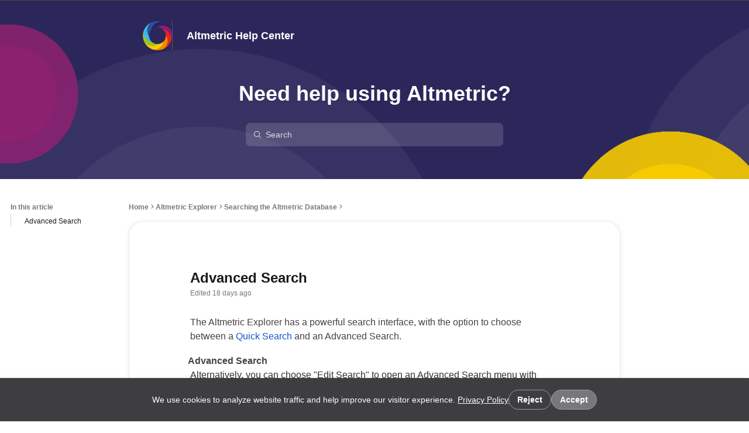

--- FILE ---
content_type: text/html
request_url: https://help.altmetric.com/en/articles/9804033
body_size: 99157
content:

    <!DOCTYPE html>
    <html lang="en">
      <head>
        <meta charset="UTF-8" />
        <meta name="viewport" content="width=device-width, initial-scale=1.0" />
        <meta http-equiv="Content-Security-Policy" content="default-src &#39;self&#39; https://*.frontkb-cdn.com https://*.frontkbstaging-cdn.com https://*.frontapp.com https://*.myfront.dev;script-src &#39;self&#39; https://*.frontapp.com https://*.myfront.dev https://cdn.jsdelivr.net https://www.google.com/recaptcha/ https://www.gstatic.com/recaptcha/ https://*.algolia.net https://*.algolianet.com &#39;sha256-AIhCO7gZV0CpQ66g/lFG2aFPByMwR98BOIbytd78/os=&#39;;img-src * data: https://*.vimeocdn.com;font-src &#39;self&#39; https://*.frontkb-cdn.com https://*.frontkbstaging-cdn.com https://*.frontapp.com https://*.myfront.dev https://*.vimeocdn.com;object-src &#39;none&#39;;style-src &#39;self&#39; &#39;unsafe-inline&#39; https://*.frontkb-cdn.com https://*.frontkbstaging-cdn.com https://*.frontapp.com https://*.myfront.dev blob: https://cdn.jsdelivr.net https://www.google.com/recaptcha/ https://s.ytimg.com https://fonts.gstatic.com https://*.vimeocdn.com https://cdn.embedly.com https://cdn.loom.com;frame-src https://*.frontapp.com https://*.myfront.dev blob: https://www.google.com/recaptcha/ https://recaptcha.google.com/recaptcha/ https://www.youtube.com https://drive.google.com https://accounts.google.com https://www.youtube-nocookie.com https://player.vimeo.com https://www.loom.com https://loom.com/embed/;connect-src &#39;self&#39; https://*.frontkb-cdn.com https://*.frontkbstaging-cdn.com https://*.frontapp.com https://*.myfront.dev https://*.algolia.net https://*.algolianet.com wss://front-us-realtime.ably.io wss://front-eu-realtime.ably.io *.bugsnag.com https://*.browser-intake-datadoghq.com;" />
        <title>Advanced Search</title><meta property="og:title" content="Advanced Search"/><link rel="icon" type="image/x-icon" href="/attachments/d0a550ad-0f34-4bc6-9ebb-05627b525235.png"/><meta name="description" content="The Altmetric Explorer has a powerful search interface, with the option to choose between a  Quick Search  and an Advanced Search. Alternatively, you ..."/><meta property="og:description" content="The Altmetric Explorer has a powerful search interface, with the option to choose between a  Quick Search  and an Advanced Search. Alternatively, you ..."/><link rel="canonical" href="https://help.altmetric.com/en/articles/9804033"/>
        
    <style>
      :root {
        --article-svg: url('data:image/svg+xml,<svg width="16" height="16" viewBox="0 0 24 24" fill="currentColor" xmlns="http://www.w3.org/2000/svg"> <path fill-rule="evenodd" clip-rule="evenodd" d="M6.6 1.7998H17.4C19.3882 1.7998 21 3.41158 21 5.3998V18.5998C21 20.588 19.3882 22.1998 17.4 22.1998H6.6C4.61177 22.1998 3 20.588 3 18.5998V5.3998C3 3.41158 4.61177 1.7998 6.6 1.7998ZM8.1 5.9998C7.60294 5.9998 7.2 6.40275 7.2 6.89981C7.2 7.39686 7.60294 7.7998 8.1 7.7998H15.9C16.3971 7.7998 16.8 7.39686 16.8 6.89981C16.8 6.40275 16.3971 5.9998 15.9 5.9998H8.1ZM8.1 9.5998C7.60294 9.5998 7.2 10.0027 7.2 10.4998C7.2 10.9969 7.60294 11.3998 8.1 11.3998H15.9C16.3971 11.3998 16.8 10.9969 16.8 10.4998C16.8 10.0027 16.3971 9.5998 15.9 9.5998H8.1ZM7.2 14.0998C7.2 13.6027 7.60294 13.1998 8.1 13.1998H13.5C13.9971 13.1998 14.4 13.6027 14.4 14.0998C14.4 14.5969 13.9971 14.9998 13.5 14.9998H8.1C7.60294 14.9998 7.2 14.5969 7.2 14.0998Z" fill="currentColor"/> </svg>');
        --chevron-down-svg: url('data:image/svg+xml,<svg width="16" height="16" viewBox="0 0 16 16" fill="currentColor" xmlns="http://www.w3.org/2000/svg"> <path fill-rule="evenodd" clip-rule="evenodd" d="M3.41652 6.79951L7.41652 10.9221C7.70496 11.2194 8.17261 11.2194 8.46105 10.9221L12.4611 6.79951C12.7495 6.50223 12.7495 6.02024 12.4611 5.72296C12.1726 5.42568 11.705 5.42568 11.4165 5.72296L7.93879 9.30731L4.46105 5.72296C4.17261 5.42568 3.70496 5.42568 3.41652 5.72296C3.12809 6.02024 3.12809 6.50223 3.41652 6.79951Z" fill="currentColor"/> </svg>');
        --checkmark-svg: url('data:image/svg+xml,<svg width="16" height="16" viewBox="0 0 20 20" fill="none" xmlns="http://www.w3.org/2000/svg"><path fill-rule="evenodd" clip-rule="evenodd" d="M17.6263 4.40769C18.1375 4.93769 18.1223 5.78177 17.5923 6.293L7.91603 15.6263C7.3993 16.1247 6.5807 16.1245 6.06423 15.6258L2.40719 12.0948C1.87745 11.5833 1.86266 10.7392 2.37415 10.2094C2.88565 9.67969 3.72974 9.6649 4.25948 10.1764L6.99086 12.8137L15.741 4.37367C16.271 3.86245 17.1151 3.87768 17.6263 4.40769Z" fill="currentColor"/></svg>');
        --link-svg: url('data:image/svg+xml,<svg id="link" width="16" height="16" viewBox="0 0 20 20" fill="none" xmlns="http://www.w3.org/2000/svg"><path fill-rule="evenodd" clip-rule="evenodd" d="M9.02191 10.9768C8.16608 10.121 8.16486 8.64745 9.12809 7.68422L11.8887 4.9236C12.8519 3.96037 14.3255 3.9616 15.1813 4.81743C16.0372 5.67325 16.0384 7.14682 15.0751 8.11005L15.0736 8.11157L15.0721 8.11309L15.0706 8.11461L15.0691 8.11613L15.0675 8.11765L15.066 8.11917L15.0645 8.12069L15.063 8.12221L15.0615 8.12373L15.06 8.12524L15.0584 8.12676L15.0569 8.12828L15.0554 8.1298L15.0539 8.13131L15.0524 8.13283L15.0509 8.13434L15.0493 8.13586L15.0478 8.13737L15.0463 8.13889L15.0448 8.1404L15.0433 8.14192L15.0418 8.14343L15.0403 8.14494L15.0387 8.14646L15.0372 8.14797L15.0357 8.14948L15.0342 8.15099L15.0327 8.1525L15.0312 8.15401L15.0297 8.15552L15.0282 8.15704L15.0267 8.15855L15.0251 8.16005L15.0236 8.16156L15.0221 8.16307L15.0206 8.16458L15.0191 8.16609L15.0176 8.1676L15.0161 8.1691L15.0146 8.17061L15.0131 8.17212L15.0116 8.17362L15.0101 8.17513L15.0086 8.17664L15.0071 8.17814L15.0056 8.17965L15.004 8.18115L15.0025 8.18265L15.001 8.18416L14.9995 8.18566L14.998 8.18716L14.9965 8.18867L14.995 8.19017L14.9935 8.19167L14.992 8.19317L14.9905 8.19467L14.989 8.19618L14.9875 8.19768L14.986 8.19918L14.9845 8.20068L14.983 8.20218L14.9815 8.20367L14.98 8.20517L14.9785 8.20667L14.977 8.20817L14.9755 8.20967L14.974 8.21116L14.9725 8.21266L14.971 8.21416L14.9695 8.21565L14.968 8.21715L14.9666 8.21865L14.9651 8.22014L14.9636 8.22163L14.9621 8.22313L14.9606 8.22462L14.9591 8.22612L14.9576 8.22761L14.9561 8.2291L14.9546 8.2306L14.9531 8.23209L14.9516 8.23358L14.9501 8.23507L14.9486 8.23656L14.9471 8.23805L14.9457 8.23954L14.9442 8.24103L14.9427 8.24252L14.9412 8.24401L14.9397 8.2455L14.9382 8.24699L14.9367 8.24848L14.9352 8.24997L14.9337 8.25145L14.9323 8.25294L14.9308 8.25443L14.9293 8.25591L14.9278 8.2574L14.9263 8.25889L14.9248 8.26037L14.9233 8.26186L14.9219 8.26334L14.9204 8.26482L14.9189 8.26631L14.9174 8.26779L14.9159 8.26927L14.9144 8.27076L14.913 8.27224L14.9115 8.27372L14.91 8.2752L14.9085 8.27669L14.907 8.27817L14.9056 8.27965L14.9041 8.28113L14.9026 8.28261L14.9011 8.28409L14.8996 8.28557L14.8982 8.28704L14.8967 8.28852L14.8952 8.29L14.8937 8.29148L14.8922 8.29296L14.8908 8.29443L14.8893 8.29591L14.8878 8.29739L14.8863 8.29886L14.8849 8.30034L14.8834 8.30181L14.8819 8.30329L14.8804 8.30476L14.879 8.30624L14.8775 8.30771L14.876 8.30918L14.8745 8.31066L14.8731 8.31213L14.8716 8.3136L14.8701 8.31507L14.8687 8.31655L14.8672 8.31802L14.8657 8.31949L14.8642 8.32096L14.8628 8.32243L14.8613 8.3239L14.8598 8.32537L14.8584 8.32684L14.8569 8.3283L14.8554 8.32977L14.854 8.33124L14.8525 8.33271L14.851 8.33418L14.8496 8.33564L14.8481 8.33711L14.8466 8.33857L14.8452 8.34004L14.8437 8.34151L14.8422 8.34297L14.8408 8.34444L14.8393 8.3459L14.8378 8.34736L14.8364 8.34883L14.8349 8.35029L14.8334 8.35175L14.832 8.35322L14.8305 8.35468L14.8291 8.35614L14.8276 8.3576L14.8261 8.35906L14.8247 8.36052L14.8232 8.36198L14.8218 8.36344L14.8203 8.3649L14.8188 8.36636L14.8174 8.36782L14.8159 8.36928L14.8145 8.37074L14.813 8.3722L14.8115 8.37365L14.8101 8.37511L14.8086 8.37657L14.8072 8.37802L14.8057 8.37948L14.8043 8.38094L14.8028 8.38239L14.8014 8.38385L14.7999 8.3853L14.7984 8.38675L14.797 8.38821L14.7955 8.38966L14.7941 8.39112L14.7926 8.39257L14.7912 8.39402L14.7897 8.39547L14.7883 8.39692L14.7868 8.39838L14.7854 8.39983L14.7839 8.40128L14.7825 8.40273L14.781 8.40418L14.7796 8.40563L14.7781 8.40708L14.7767 8.40852L14.7752 8.40997L14.7738 8.41142L14.7723 8.41287L14.7709 8.41432L14.7694 8.41576L14.768 8.41721L14.7665 8.41866L14.7651 8.4201L14.7636 8.42155L14.7622 8.42299L14.7608 8.42444L14.7593 8.42588L14.7579 8.42733L14.7564 8.42877L14.755 8.43021L14.7535 8.43166L14.7521 8.4331L14.7507 8.43454L14.7492 8.43598L14.7478 8.43742L14.7463 8.43887L14.7449 8.44031L14.7435 8.44175L14.742 8.44319L14.7406 8.44463L14.7391 8.44607L14.7377 8.4475L14.7363 8.44894L14.7348 8.45038L14.7334 8.45182L14.7319 8.45326L14.7305 8.45469L14.7291 8.45613L14.7276 8.45757L14.7262 8.459L14.7248 8.46044L14.7233 8.46187L14.7219 8.46331L14.7205 8.46474L14.719 8.46618L14.7176 8.46761L14.7161 8.46905L14.7147 8.47048L14.7133 8.47191L14.7119 8.47335L14.7104 8.47478L14.709 8.47621L14.7076 8.47764L14.7061 8.47907L14.7047 8.4805L14.7033 8.48193L14.7018 8.48336L14.7004 8.48479L14.699 8.48622L14.6975 8.48765L14.6961 8.48908L14.6947 8.49051L14.6933 8.49193L14.6918 8.49336L14.6904 8.49479L14.689 8.49622L14.6876 8.49764L14.6861 8.49907L14.6847 8.50049L14.6833 8.50192L14.6819 8.50334L14.6804 8.50477L14.679 8.50619L14.6776 8.50762L14.6762 8.50904L14.6747 8.51046L14.6733 8.51189L14.6719 8.51331L14.6705 8.51473L14.669 8.51615L14.6676 8.51757L14.6662 8.51899L14.6648 8.52041L14.6634 8.52183L14.6619 8.52325L14.6605 8.52467L14.6591 8.52609L14.6577 8.52751L14.6563 8.52893L14.6548 8.53035L14.6534 8.53177L14.652 8.53318L14.6506 8.5346L14.6492 8.53602L14.6478 8.53743L14.6463 8.53885L14.6449 8.54026L14.6435 8.54168L14.6421 8.54309L14.6407 8.54451L14.6393 8.54592L14.6379 8.54734L14.6364 8.54875L14.635 8.55016L14.6336 8.55158L14.6322 8.55299L14.6308 8.5544L14.6294 8.55581L14.628 8.55722L14.6266 8.55863L14.6252 8.56004L14.6237 8.56145L14.6223 8.56286L14.6209 8.56427L14.6195 8.56568L14.6181 8.56709L14.6167 8.5685L14.6153 8.56991L14.6139 8.57131L14.6125 8.57272L14.6111 8.57413L14.6097 8.57553L14.6083 8.57694L14.6068 8.57835L14.6054 8.57975L14.604 8.58116L14.6026 8.58256L14.6012 8.58397L14.5998 8.58537L14.5984 8.58677L14.597 8.58818L14.5956 8.58958L14.5942 8.59098L14.5928 8.59238L14.5914 8.59379L14.59 8.59519L14.5886 8.59659L14.5872 8.59799L14.5858 8.59939L14.5844 8.60079L14.583 8.60219L14.5816 8.60359L14.5802 8.60499L14.5788 8.60638L14.5774 8.60778L14.576 8.60918L14.5746 8.61058L14.5732 8.61198L14.5718 8.61337L14.5704 8.61477L14.569 8.61616L14.5676 8.61756L14.5662 8.61896L14.5648 8.62035L14.5635 8.62174L14.5621 8.62314L14.5607 8.62453L14.5593 8.62593L14.5579 8.62732L14.5565 8.62871L14.5551 8.6301L14.5537 8.6315L14.5523 8.63289L14.5509 8.63428L14.5495 8.63567L14.5481 8.63706L14.5467 8.63845L14.5454 8.63984L14.544 8.64123L14.5426 8.64262L14.5412 8.64401L14.5398 8.6454L14.5384 8.64678L14.537 8.64817L14.5356 8.64956L14.5343 8.65095L14.5329 8.65233L14.5315 8.65372L14.5301 8.6551L14.5287 8.65649L14.5273 8.65788L14.5259 8.65926L14.5246 8.66064L14.5232 8.66203L14.5218 8.66341L14.5204 8.6648L14.519 8.66618L14.5176 8.66756L14.5163 8.66894L14.5149 8.67033L14.5135 8.67171L14.5121 8.67309L14.5107 8.67447L14.5093 8.67585L14.508 8.67723L14.5066 8.67861L14.5052 8.67999L14.5038 8.68137L14.5025 8.68275L14.5011 8.68412L14.4997 8.6855L14.4983 8.68688L14.4969 8.68826L14.4956 8.68963L14.4942 8.69101L14.4928 8.69239L14.4914 8.69376L14.4901 8.69514L14.4887 8.69651L14.4873 8.69789L14.4859 8.69926L14.4846 8.70063L14.4832 8.70201L14.4818 8.70338L14.4804 8.70475L14.4791 8.70613L14.4777 8.7075L14.4763 8.70887L14.475 8.71024L14.4736 8.71161L14.4722 8.71298L14.4708 8.71435L14.4695 8.71572L14.4681 8.71709L14.4667 8.71846L14.4654 8.71983L14.464 8.7212L14.4626 8.72257L14.4613 8.72394L14.4599 8.7253L14.4585 8.72667L14.4572 8.72804L14.4558 8.7294L14.4544 8.73077L14.4531 8.73213L14.4517 8.7335L14.4503 8.73486L14.449 8.73623L14.4476 8.73759L14.4462 8.73896L14.4449 8.74032L14.4435 8.74168L14.4422 8.74305L14.4408 8.74441L14.4394 8.74577L14.4381 8.74713L14.4367 8.74849L14.4353 8.74985L14.434 8.75121L14.4326 8.75257L14.4313 8.75393L14.4299 8.75529L14.4285 8.75665L14.4272 8.75801L14.4258 8.75937L14.4245 8.76073L14.4231 8.76209L14.4218 8.76344L14.4204 8.7648L14.419 8.76616L14.4177 8.76751L14.4163 8.76887L14.415 8.77022L14.4136 8.77158L14.4123 8.77293L14.4109 8.77429L14.4096 8.77564L14.4082 8.777L14.4068 8.77835L14.4055 8.7797L14.4041 8.78105L14.4028 8.78241L14.4014 8.78376L14.4001 8.78511L14.3987 8.78646L14.3974 8.78781L14.396 8.78916L14.3947 8.79051L14.3933 8.79186L14.392 8.79321L14.3906 8.79456L14.3893 8.79591L14.3879 8.79726L14.3866 8.7986L14.3852 8.79995L14.3839 8.8013L14.3826 8.80265L14.3812 8.80399L14.3799 8.80534L14.3785 8.80668L14.3772 8.80803L14.3758 8.80937L14.3745 8.81072L14.3731 8.81206L14.3718 8.81341L14.3704 8.81475L14.3691 8.81609L14.3678 8.81744L14.3664 8.81878L14.3651 8.82012L14.3637 8.82146L14.3624 8.8228L14.3611 8.82414L14.3597 8.82549L14.3584 8.82683L14.357 8.82817L14.3557 8.82951L14.3544 8.83084L14.353 8.83218L14.3517 8.83352L14.3503 8.83486L14.349 8.8362L14.3477 8.83753L14.3463 8.83887L14.345 8.84021L14.3437 8.84154C14.0508 9.13444 14.0508 9.60931 14.3437 9.9022C14.6365 10.1951 15.1114 10.1951 15.4043 9.9022L15.4056 9.90087L15.407 9.89953L15.4083 9.89819L15.4097 9.89686L15.411 9.89552L15.4123 9.89418L15.4137 9.89284L15.415 9.8915L15.4164 9.89017L15.4177 9.88883L15.419 9.88749L15.4204 9.88615L15.4217 9.88481L15.4231 9.88346L15.4244 9.88212L15.4257 9.88078L15.4271 9.87944L15.4284 9.8781L15.4298 9.87675L15.4311 9.87541L15.4324 9.87407L15.4338 9.87272L15.4351 9.87138L15.4365 9.87003L15.4378 9.86869L15.4392 9.86734L15.4405 9.866L15.4419 9.86465L15.4432 9.86331L15.4446 9.86196L15.4459 9.86061L15.4473 9.85926L15.4486 9.85792L15.4499 9.85657L15.4513 9.85522L15.4526 9.85387L15.454 9.85252L15.4553 9.85117L15.4567 9.84982L15.458 9.84847L15.4594 9.84712L15.4607 9.84577L15.4621 9.84442L15.4635 9.84307L15.4648 9.84171L15.4662 9.84036L15.4675 9.83901L15.4689 9.83766L15.4702 9.8363L15.4716 9.83495L15.4729 9.83359L15.4743 9.83224L15.4756 9.83088L15.477 9.82953L15.4783 9.82817L15.4797 9.82682L15.4811 9.82546L15.4824 9.8241L15.4838 9.82275L15.4851 9.82139L15.4865 9.82003L15.4878 9.81867L15.4892 9.81731L15.4906 9.81595L15.4919 9.81459L15.4933 9.81323L15.4946 9.81187L15.496 9.81051L15.4974 9.80915L15.4987 9.80779L15.5001 9.80643L15.5014 9.80507L15.5028 9.80371L15.5042 9.80234L15.5055 9.80098L15.5069 9.79962L15.5083 9.79825L15.5096 9.79689L15.511 9.79552L15.5124 9.79416L15.5137 9.79279L15.5151 9.79143L15.5165 9.79006L15.5178 9.7887L15.5192 9.78733L15.5206 9.78596L15.5219 9.7846L15.5233 9.78323L15.5247 9.78186L15.526 9.78049L15.5274 9.77912L15.5288 9.77775L15.5301 9.77638L15.5315 9.77501L15.5329 9.77364L15.5342 9.77227L15.5356 9.7709L15.537 9.76953L15.5384 9.76816L15.5397 9.76679L15.5411 9.76541L15.5425 9.76404L15.5438 9.76267L15.5452 9.76129L15.5466 9.75992L15.548 9.75855L15.5493 9.75717L15.5507 9.7558L15.5521 9.75442L15.5535 9.75305L15.5548 9.75167L15.5562 9.75029L15.5576 9.74892L15.559 9.74754L15.5604 9.74616L15.5617 9.74478L15.5631 9.74341L15.5645 9.74203L15.5659 9.74065L15.5672 9.73927L15.5686 9.73789L15.57 9.73651L15.5714 9.73513L15.5728 9.73375L15.5742 9.73237L15.5755 9.73099L15.5769 9.7296L15.5783 9.72822L15.5797 9.72684L15.5811 9.72546L15.5824 9.72407L15.5838 9.72269L15.5852 9.7213L15.5866 9.71992L15.588 9.71854L15.5894 9.71715L15.5908 9.71576L15.5921 9.71438L15.5935 9.71299L15.5949 9.71161L15.5963 9.71022L15.5977 9.70883L15.5991 9.70744L15.6005 9.70606L15.6018 9.70467L15.6032 9.70328L15.6046 9.70189L15.606 9.7005L15.6074 9.69911L15.6088 9.69772L15.6102 9.69633L15.6116 9.69494L15.613 9.69355L15.6144 9.69216L15.6158 9.69076L15.6171 9.68937L15.6185 9.68798L15.6199 9.68659L15.6213 9.68519L15.6227 9.6838L15.6241 9.6824L15.6255 9.68101L15.6269 9.67962L15.6283 9.67822L15.6297 9.67682L15.6311 9.67543L15.6325 9.67403L15.6339 9.67264L15.6353 9.67124L15.6367 9.66984L15.6381 9.66844L15.6395 9.66705L15.6409 9.66565L15.6423 9.66425L15.6437 9.66285L15.6451 9.66145L15.6465 9.66005L15.6479 9.65865L15.6493 9.65725L15.6507 9.65585L15.6521 9.65445L15.6535 9.65304L15.6549 9.65164L15.6563 9.65024L15.6577 9.64884L15.6591 9.64743L15.6605 9.64603L15.6619 9.64463L15.6633 9.64322L15.6647 9.64182L15.6661 9.64041L15.6675 9.63901L15.6689 9.6376L15.6703 9.63619L15.6717 9.63479L15.6731 9.63338L15.6745 9.63197L15.676 9.63057L15.6774 9.62916L15.6788 9.62775L15.6802 9.62634L15.6816 9.62493L15.683 9.62352L15.6844 9.62211L15.6858 9.6207L15.6872 9.61929L15.6886 9.61788L15.69 9.61647L15.6915 9.61506L15.6929 9.61365L15.6943 9.61224L15.6957 9.61082L15.6971 9.60941L15.6985 9.608L15.6999 9.60658L15.7013 9.60517L15.7028 9.60375L15.7042 9.60234L15.7056 9.60092L15.707 9.59951L15.7084 9.59809L15.7098 9.59668L15.7113 9.59526L15.7127 9.59384L15.7141 9.59243L15.7155 9.59101L15.7169 9.58959L15.7183 9.58817L15.7198 9.58675L15.7212 9.58533L15.7226 9.58392L15.724 9.5825L15.7254 9.58108L15.7269 9.57965L15.7283 9.57823L15.7297 9.57681L15.7311 9.57539L15.7325 9.57397L15.734 9.57255L15.7354 9.57112L15.7368 9.5697L15.7382 9.56828L15.7397 9.56685L15.7411 9.56543L15.7425 9.564L15.7439 9.56258L15.7454 9.56115L15.7468 9.55973L15.7482 9.5583L15.7496 9.55688L15.7511 9.55545L15.7525 9.55402L15.7539 9.55259L15.7554 9.55117L15.7568 9.54974L15.7582 9.54831L15.7596 9.54688L15.7611 9.54545L15.7625 9.54402L15.7639 9.54259L15.7654 9.54116L15.7668 9.53973L15.7682 9.5383L15.7696 9.53687L15.7711 9.53544L15.7725 9.53401L15.7739 9.53257L15.7754 9.53114L15.7768 9.52971L15.7782 9.52827L15.7797 9.52684L15.7811 9.5254L15.7825 9.52397L15.784 9.52253L15.7854 9.5211L15.7869 9.51966L15.7883 9.51823L15.7897 9.51679L15.7912 9.51535L15.7926 9.51392L15.794 9.51248L15.7955 9.51104L15.7969 9.5096L15.7984 9.50816L15.7998 9.50673L15.8012 9.50529L15.8027 9.50385L15.8041 9.50241L15.8056 9.50097L15.807 9.49953L15.8084 9.49808L15.8099 9.49664L15.8113 9.4952L15.8128 9.49376L15.8142 9.49232L15.8156 9.49087L15.8171 9.48943L15.8185 9.48799L15.82 9.48654L15.8214 9.4851L15.8229 9.48365L15.8243 9.48221L15.8258 9.48076L15.8272 9.47932L15.8286 9.47787L15.8301 9.47642L15.8315 9.47498L15.833 9.47353L15.8344 9.47208L15.8359 9.47063L15.8373 9.46918L15.8388 9.46774L15.8402 9.46629L15.8417 9.46484L15.8431 9.46339L15.8446 9.46194L15.846 9.46049L15.8475 9.45904L15.8489 9.45758L15.8504 9.45613L15.8518 9.45468L15.8533 9.45323L15.8547 9.45178L15.8562 9.45032L15.8576 9.44887L15.8591 9.44741L15.8606 9.44596L15.862 9.44451L15.8635 9.44305L15.8649 9.4416L15.8664 9.44014L15.8678 9.43868L15.8693 9.43723L15.8707 9.43577L15.8722 9.43431L15.8737 9.43286L15.8751 9.4314L15.8766 9.42994L15.878 9.42848L15.8795 9.42702L15.881 9.42556L15.8824 9.4241L15.8839 9.42264L15.8853 9.42118L15.8868 9.41972L15.8883 9.41826L15.8897 9.4168L15.8912 9.41534L15.8926 9.41388L15.8941 9.41241L15.8956 9.41095L15.897 9.40949L15.8985 9.40802L15.9 9.40656L15.9014 9.4051L15.9029 9.40363L15.9044 9.40217L15.9058 9.4007L15.9073 9.39923L15.9087 9.39777L15.9102 9.3963L15.9117 9.39484L15.9131 9.39337L15.9146 9.3919L15.9161 9.39043L15.9176 9.38896L15.919 9.3875L15.9205 9.38603L15.922 9.38456L15.9234 9.38309L15.9249 9.38162L15.9264 9.38015L15.9278 9.37868L15.9293 9.3772L15.9308 9.37573L15.9323 9.37426L15.9337 9.37279L15.9352 9.37132L15.9367 9.36984L15.9381 9.36837L15.9396 9.3669L15.9411 9.36542L15.9426 9.36395L15.944 9.36247L15.9455 9.361L15.947 9.35952L15.9485 9.35805L15.9499 9.35657L15.9514 9.35509L15.9529 9.35362L15.9544 9.35214L15.9559 9.35066L15.9573 9.34918L15.9588 9.3477L15.9603 9.34623L15.9618 9.34475L15.9632 9.34327L15.9647 9.34179L15.9662 9.34031L15.9677 9.33883L15.9692 9.33735L15.9707 9.33586L15.9721 9.33438L15.9736 9.3329L15.9751 9.33142L15.9766 9.32994L15.9781 9.32845L15.9795 9.32697L15.981 9.32548L15.9825 9.324L15.984 9.32252L15.9855 9.32103L15.987 9.31955L15.9885 9.31806L15.9899 9.31657L15.9914 9.31509L15.9929 9.3136L15.9944 9.31211L15.9959 9.31063L15.9974 9.30914L15.9989 9.30765L16.0004 9.30616L16.0018 9.30467L16.0033 9.30318L16.0048 9.30169L16.0063 9.3002L16.0078 9.29871L16.0093 9.29722L16.0108 9.29573L16.0123 9.29424L16.0138 9.29275L16.0153 9.29126L16.0168 9.28976L16.0182 9.28827L16.0197 9.28678L16.0212 9.28528L16.0227 9.28379L16.0242 9.2823L16.0257 9.2808L16.0272 9.27931L16.0287 9.27781L16.0302 9.27631L16.0317 9.27482L16.0332 9.27332L16.0347 9.27182L16.0362 9.27033L16.0377 9.26883L16.0392 9.26733L16.0407 9.26583L16.0422 9.26433L16.0437 9.26284L16.0452 9.26134L16.0467 9.25984L16.0482 9.25834L16.0497 9.25684L16.0512 9.25533L16.0527 9.25383L16.0542 9.25233L16.0557 9.25083L16.0572 9.24933L16.0587 9.24783L16.0602 9.24632L16.0617 9.24482L16.0632 9.24331L16.0647 9.24181L16.0662 9.24031L16.0677 9.2388L16.0692 9.2373L16.0707 9.23579L16.0722 9.23428L16.0737 9.23278L16.0752 9.23127L16.0768 9.22976L16.0783 9.22826L16.0798 9.22675L16.0813 9.22524L16.0828 9.22373L16.0843 9.22222L16.0858 9.22071L16.0873 9.21921L16.0888 9.2177L16.0903 9.21618L16.0918 9.21467L16.0934 9.21316L16.0949 9.21165L16.0964 9.21014L16.0979 9.20863L16.0994 9.20712L16.1009 9.2056L16.1024 9.20409L16.1039 9.20258L16.1055 9.20106L16.107 9.19955L16.1085 9.19803L16.11 9.19652L16.1115 9.195L16.113 9.19349L16.1145 9.19197L16.1161 9.19045L16.1176 9.18894L16.1191 9.18742L16.1206 9.1859L16.1221 9.18439L16.1236 9.18287L16.1252 9.18135L16.1267 9.17983L16.1282 9.17831L16.1297 9.17679L16.1312 9.17527L16.1328 9.17375L16.1343 9.17223L16.1358 9.17071C17.6355 7.67105 17.7318 5.24655 16.242 3.75677C14.7522 2.26698 12.3277 2.36329 10.828 3.86294L8.06743 6.62356C6.56777 8.12322 6.47147 10.5477 7.96125 12.0375L7.96126 12.0375L7.96127 12.0375L7.96128 12.0375L7.9613 12.0376L7.96132 12.0376L7.96135 12.0376L7.96138 12.0376L7.96142 12.0377L7.96146 12.0377L7.9615 12.0378L7.96155 12.0378L7.9616 12.0378L7.96165 12.0379L7.96171 12.038L7.96177 12.038L7.96184 12.0381L7.96191 12.0382L7.96199 12.0382L7.96207 12.0383L7.96215 12.0384L7.96224 12.0385L7.96233 12.0386L7.96242 12.0387L7.96252 12.0388L7.96262 12.0389L7.96273 12.039L7.96284 12.0391L7.96295 12.0392L7.96307 12.0393L7.96319 12.0394L7.96331 12.0396L7.96344 12.0397L7.96358 12.0398L7.96371 12.04L7.96385 12.0401L7.964 12.0402L7.96414 12.0404L7.96429 12.0405L7.96445 12.0407L7.96461 12.0409L7.96477 12.041L7.96494 12.0412L7.96511 12.0414L7.96528 12.0415L7.96546 12.0417L7.96564 12.0419L7.96582 12.0421L7.96601 12.0423L7.9662 12.0424L7.96639 12.0426L7.96659 12.0428L7.96679 12.043L7.967 12.0433L7.96721 12.0435L7.96742 12.0437L7.96763 12.0439L7.96785 12.0441L7.96808 12.0443L7.9683 12.0446L7.96853 12.0448L7.96876 12.045L7.969 12.0453L7.96924 12.0455L7.96948 12.0457L7.96973 12.046L7.96998 12.0462L7.97023 12.0465L7.97049 12.0467L7.97075 12.047L7.97101 12.0473L7.97128 12.0475L7.97155 12.0478L7.97182 12.0481L7.9721 12.0483L7.97238 12.0486L7.97266 12.0489L7.97295 12.0492L7.97323 12.0495L7.97353 12.0498L7.97382 12.0501L7.97412 12.0504L7.97442 12.0507L7.97473 12.051L7.97504 12.0513L7.97535 12.0516L7.97566 12.0519L7.97598 12.0522L7.9763 12.0526L7.97662 12.0529L7.97695 12.0532L7.97728 12.0535L7.97761 12.0539L7.97795 12.0542L7.97829 12.0545L7.97863 12.0549L7.97897 12.0552L7.97932 12.0556L7.97967 12.0559L7.98003 12.0563L7.98038 12.0566L7.98074 12.057L7.9811 12.0574L7.98147 12.0577L7.98184 12.0581L7.98221 12.0585L7.98258 12.0588L7.98296 12.0592L7.98334 12.0596L7.98372 12.06L7.98411 12.0604L7.9845 12.0607L7.98489 12.0611L7.98528 12.0615L7.98568 12.0619L7.98608 12.0623L7.98648 12.0627L7.98688 12.0631L7.98729 12.0635L7.9877 12.064L7.98811 12.0644L7.98853 12.0648L7.98895 12.0652L7.98937 12.0656L7.98979 12.066L7.99022 12.0665L7.99065 12.0669L7.99108 12.0673L7.99151 12.0678L7.99195 12.0682L7.99239 12.0686L7.99283 12.0691L7.99328 12.0695L7.99372 12.07L7.99417 12.0704L7.99462 12.0709L7.99508 12.0713L7.99554 12.0718L7.99599 12.0722L7.99646 12.0727L7.99692 12.0732L7.99739 12.0736L7.99786 12.0741L7.99833 12.0746L7.9988 12.0751L7.99928 12.0755L7.99976 12.076L8.00024 12.0765L8.00072 12.077L8.00121 12.0775L8.0017 12.0779L8.00219 12.0784L8.00268 12.0789L8.00318 12.0794L8.00367 12.0799L8.00417 12.0804L8.00467 12.0809L8.00518 12.0814L8.00568 12.0819L8.00619 12.0824L8.0067 12.083L8.00722 12.0835L8.00773 12.084L8.00825 12.0845L8.00877 12.085L8.00929 12.0855L8.00982 12.0861L8.01034 12.0866L8.01087 12.0871L8.0114 12.0877L8.01193 12.0882L8.01247 12.0887L8.013 12.0893L8.01354 12.0898L8.01408 12.0903L8.01462 12.0909L8.01517 12.0914L8.01572 12.092L8.01626 12.0925L8.01681 12.0931L8.01737 12.0936L8.01792 12.0942L8.01848 12.0947L8.01904 12.0953L8.0196 12.0958L8.02016 12.0964L8.02072 12.097L8.02129 12.0975L8.02186 12.0981L8.02243 12.0987L8.023 12.0992L8.02357 12.0998L8.02415 12.1004L8.02472 12.101L8.0253 12.1016L8.02588 12.1021L8.02647 12.1027L8.02705 12.1033L8.02764 12.1039L8.02822 12.1045L8.02881 12.1051L8.0294 12.1057L8.03 12.1062L8.03059 12.1068L8.03119 12.1074L8.03178 12.108L8.03238 12.1086L8.03298 12.1092L8.03359 12.1098L8.03419 12.1104L8.0348 12.111L8.0354 12.1117L8.03601 12.1123L8.03662 12.1129L8.03724 12.1135L8.03785 12.1141L8.03847 12.1147L8.03908 12.1153L8.0397 12.116L8.04032 12.1166L8.04094 12.1172L8.04156 12.1178L8.04219 12.1184L8.04281 12.1191L8.04344 12.1197L8.04407 12.1203L8.0447 12.121L8.04533 12.1216L8.04596 12.1222L8.0466 12.1228L8.04723 12.1235L8.04787 12.1241L8.04851 12.1248L8.04915 12.1254L8.04979 12.126L8.05043 12.1267L8.05107 12.1273L8.05172 12.128L8.05236 12.1286L8.05301 12.1293L8.05366 12.1299L8.05431 12.1306L8.05496 12.1312L8.05561 12.1319L8.05626 12.1325L8.05692 12.1332L8.05757 12.1338L8.05823 12.1345L8.05889 12.1351L8.05955 12.1358L8.06021 12.1365L8.06087 12.1371L8.06153 12.1378L8.06219 12.1384L8.06286 12.1391L8.06352 12.1398L8.06419 12.1404L8.06485 12.1411L8.06552 12.1418L8.06619 12.1424L8.06686 12.1431L8.06753 12.1438L8.06821 12.1445L8.06888 12.1451L8.06955 12.1458L8.07023 12.1465L8.07091 12.1472L8.07158 12.1478L8.07226 12.1485L8.07294 12.1492L8.07362 12.1499L8.0743 12.1506L8.07498 12.1512L8.07566 12.1519L8.07635 12.1526L8.07703 12.1533L8.07771 12.154L8.0784 12.1547L8.07909 12.1553L8.07977 12.156L8.08046 12.1567L8.08115 12.1574L8.08184 12.1581L8.08253 12.1588L8.08322 12.1595L8.08391 12.1602L8.0846 12.1609L8.08529 12.1615L8.08599 12.1622L8.08668 12.1629L8.08738 12.1636L8.08807 12.1643L8.08877 12.165L8.08946 12.1657L8.09016 12.1664L8.09086 12.1671L8.09155 12.1678L8.09225 12.1685L8.09295 12.1692L8.09365 12.1699L8.09435 12.1706L8.09505 12.1713L8.09575 12.172L8.09645 12.1727L8.09716 12.1734L8.09786 12.1741L8.09856 12.1748L8.09926 12.1755L8.09997 12.1762L8.10067 12.1769L8.10138 12.1776L8.10208 12.1783L8.10279 12.179L8.10349 12.1797L8.1042 12.1805L8.1049 12.1812L8.10561 12.1819L8.10632 12.1826L8.10702 12.1833L8.10773 12.184L8.10844 12.1847L8.10915 12.1854L8.10986 12.1861L8.11056 12.1868L8.11127 12.1875L8.11198 12.1882L8.11269 12.1889L8.1134 12.1897L8.11411 12.1904L8.11482 12.1911L8.11553 12.1918L8.11624 12.1925L8.11695 12.1932L8.11766 12.1939L8.11837 12.1946L8.11908 12.1953L8.11979 12.196L8.1205 12.1967L8.12121 12.1975L8.12192 12.1982L8.12263 12.1989L8.12334 12.1996L8.12405 12.2003L8.12476 12.201L8.12547 12.2017L8.12618 12.2024L8.12689 12.2031L8.1276 12.2038L8.12831 12.2046L8.12902 12.2053L8.12973 12.206L8.13044 12.2067L8.13115 12.2074L8.13186 12.2081L8.13256 12.2088L8.13327 12.2095L8.13398 12.2102L8.13469 12.2109L8.1354 12.2117L8.13611 12.2124L8.13682 12.2131L8.13752 12.2138L8.13823 12.2145L8.13894 12.2152L8.13964 12.2159L8.14035 12.2166L8.14106 12.2173L8.14176 12.218L8.14247 12.2187L8.14317 12.2194L8.14388 12.2201L8.14458 12.2208L8.14529 12.2215L8.14599 12.2222L8.1467 12.2229L8.1474 12.2237L8.1481 12.2244L8.1488 12.2251L8.14951 12.2258L8.15021 12.2265L8.15091 12.2272L8.15161 12.2279L8.15231 12.2286L8.15301 12.2293L8.15371 12.23L8.15441 12.2307L8.1551 12.2314L8.1558 12.2321L8.1565 12.2327L8.15719 12.2334L8.15789 12.2341L8.15858 12.2348L8.15928 12.2355L8.15997 12.2362L8.16066 12.2369L8.16136 12.2376L8.16205 12.2383L8.16274 12.239L8.16343 12.2397L8.16412 12.2404L8.16481 12.2411L8.1655 12.2417L8.16618 12.2424L8.16687 12.2431L8.16756 12.2438L8.16824 12.2445L8.16893 12.2452L8.16961 12.2459L8.17029 12.2465L8.17097 12.2472L8.17165 12.2479L8.17233 12.2486L8.17301 12.2493L8.17369 12.2499L8.17437 12.2506L8.17505 12.2513L8.17572 12.252L8.1764 12.2526L8.17707 12.2533L8.17774 12.254L8.17842 12.2547L8.17909 12.2553L8.17976 12.256L8.18043 12.2567L8.18109 12.2573L8.18176 12.258L8.18243 12.2587L8.18309 12.2593L8.18376 12.26L8.18442 12.2607L8.18508 12.2613L8.18574 12.262L8.1864 12.2627L8.18706 12.2633L8.18772 12.264L8.18837 12.2646L8.18903 12.2653L8.18968 12.2659L8.19033 12.2666L8.19099 12.2672L8.19164 12.2679L8.19229 12.2685L8.19293 12.2692L8.19358 12.2698L8.19422 12.2705L8.19487 12.2711L8.19551 12.2718L8.19615 12.2724L8.19679 12.273L8.19743 12.2737L8.19807 12.2743L8.19871 12.275L8.19934 12.2756L8.19997 12.2762L8.20061 12.2769L8.20124 12.2775L8.20187 12.2781L8.20249 12.2787L8.20312 12.2794L8.20375 12.28L8.20437 12.2806L8.20499 12.2812L8.20561 12.2819L8.20623 12.2825L8.20685 12.2831L8.20747 12.2837L8.20808 12.2843L8.20869 12.2849L8.20931 12.2856L8.20992 12.2862L8.21052 12.2868L8.21113 12.2874L8.21174 12.288L8.21234 12.2886L8.21294 12.2892L8.21354 12.2898L8.21414 12.2904L8.21474 12.291L8.21533 12.2916L8.21593 12.2922L8.21652 12.2928L8.21711 12.2934L8.2177 12.294L8.21829 12.2945L8.21887 12.2951L8.21946 12.2957L8.22004 12.2963L8.22062 12.2969L8.2212 12.2974L8.22177 12.298L8.22235 12.2986L8.22292 12.2992L8.22349 12.2997L8.22406 12.3003L8.22463 12.3009L8.22519 12.3014L8.22576 12.302L8.22632 12.3026L8.22688 12.3031L8.22743 12.3037L8.22799 12.3042L8.22854 12.3048L8.2291 12.3053L8.22965 12.3059L8.23019 12.3064L8.23074 12.307L8.23128 12.3075L8.23182 12.3081L8.23236 12.3086L8.2329 12.3092L8.23344 12.3097L8.23397 12.3102C8.52687 12.6031 9.00174 12.6031 9.29463 12.3102C9.58753 12.0173 9.58753 11.5425 9.29463 11.2496L9.2941 11.249L9.29356 11.2485L9.29303 11.248L9.29249 11.2474L9.29194 11.2469L9.2914 11.2463L9.29085 11.2458L9.29031 11.2452L9.28976 11.2447L9.2892 11.2441L9.28865 11.2436L9.28809 11.243L9.28754 11.2425L9.28698 11.2419L9.28642 11.2413L9.28585 11.2408L9.28529 11.2402L9.28472 11.2397L9.28415 11.2391L9.28358 11.2385L9.28301 11.2379L9.28243 11.2374L9.28186 11.2368L9.28128 11.2362L9.2807 11.2356L9.28012 11.235L9.27953 11.2345L9.27895 11.2339L9.27836 11.2333L9.27777 11.2327L9.27718 11.2321L9.27659 11.2315L9.27599 11.2309L9.2754 11.2303L9.2748 11.2297L9.2742 11.2291L9.2736 11.2285L9.273 11.2279L9.2724 11.2273L9.27179 11.2267L9.27118 11.2261L9.27058 11.2255L9.26997 11.2249L9.26935 11.2243L9.26874 11.2237L9.26813 11.2231L9.26751 11.2224L9.26689 11.2218L9.26627 11.2212L9.26565 11.2206L9.26503 11.22L9.26441 11.2193L9.26378 11.2187L9.26315 11.2181L9.26253 11.2175L9.2619 11.2168L9.26127 11.2162L9.26063 11.2156L9.26 11.2149L9.25937 11.2143L9.25873 11.2137L9.25809 11.213L9.25745 11.2124L9.25681 11.2117L9.25617 11.2111L9.25553 11.2105L9.25489 11.2098L9.25424 11.2092L9.25359 11.2085L9.25295 11.2079L9.2523 11.2072L9.25165 11.2066L9.25099 11.2059L9.25034 11.2053L9.24969 11.2046L9.24903 11.204L9.24838 11.2033L9.24772 11.2027L9.24706 11.202L9.2464 11.2013L9.24574 11.2007L9.24508 11.2L9.24442 11.1993L9.24375 11.1987L9.24309 11.198L9.24242 11.1974L9.24175 11.1967L9.24109 11.196L9.24042 11.1953L9.23975 11.1947L9.23908 11.194L9.2384 11.1933L9.23773 11.1927L9.23706 11.192L9.23638 11.1913L9.23571 11.1906L9.23503 11.19L9.23435 11.1893L9.23367 11.1886L9.23299 11.1879L9.23231 11.1872L9.23163 11.1866L9.23095 11.1859L9.23027 11.1852L9.22959 11.1845L9.2289 11.1838L9.22822 11.1831L9.22753 11.1825L9.22684 11.1818L9.22616 11.1811L9.22547 11.1804L9.22478 11.1797L9.22409 11.179L9.2234 11.1783L9.22271 11.1776L9.22202 11.1769L9.22132 11.1763L9.22063 11.1756L9.21994 11.1749L9.21924 11.1742L9.21855 11.1735L9.21785 11.1728L9.21716 11.1721L9.21646 11.1714L9.21576 11.1707L9.21507 11.17L9.21437 11.1693L9.21367 11.1686L9.21297 11.1679L9.21227 11.1672L9.21157 11.1665L9.21087 11.1658L9.21017 11.1651L9.20946 11.1644L9.20876 11.1637L9.20806 11.163L9.20736 11.1623L9.20665 11.1616L9.20595 11.1609L9.20524 11.1602L9.20454 11.1595L9.20384 11.1588L9.20313 11.1581L9.20242 11.1574L9.20172 11.1566L9.20101 11.1559L9.2003 11.1552L9.1996 11.1545L9.19889 11.1538L9.19818 11.1531L9.19748 11.1524L9.19677 11.1517L9.19606 11.151L9.19535 11.1503L9.19464 11.1496L9.19393 11.1489L9.19322 11.1482L9.19252 11.1474L9.19181 11.1467L9.1911 11.146L9.19039 11.1453L9.18968 11.1446L9.18897 11.1439L9.18826 11.1432L9.18755 11.1425L9.18684 11.1418L9.18613 11.1411L9.18542 11.1403L9.18471 11.1396L9.184 11.1389L9.18329 11.1382L9.18258 11.1375L9.18187 11.1368L9.18116 11.1361L9.18045 11.1354L9.17974 11.1347L9.17903 11.134L9.17832 11.1332L9.17761 11.1325L9.1769 11.1318L9.17619 11.1311L9.17548 11.1304L9.17477 11.1297L9.17406 11.129L9.17335 11.1283L9.17264 11.1276L9.17193 11.1269L9.17122 11.1262L9.17052 11.1254L9.16981 11.1247L9.1691 11.124L9.16839 11.1233L9.16768 11.1226L9.16698 11.1219L9.16627 11.1212L9.16556 11.1205L9.16486 11.1198L9.16415 11.1191L9.16345 11.1184L9.16274 11.1177L9.16204 11.117L9.16133 11.1163L9.16063 11.1156L9.15992 11.1149L9.15922 11.1142L9.15852 11.1135L9.15782 11.1127L9.15711 11.112L9.15641 11.1113L9.15571 11.1106L9.15501 11.1099L9.15431 11.1092L9.15361 11.1085L9.15291 11.1078L9.15221 11.1071L9.15152 11.1064L9.15082 11.1058L9.15012 11.1051L9.14943 11.1044L9.14873 11.1037L9.14804 11.103L9.14734 11.1023L9.14665 11.1016L9.14595 11.1009L9.14526 11.1002L9.14457 11.0995L9.14388 11.0988L9.14319 11.0981L9.1425 11.0974L9.14181 11.0967L9.14112 11.0961L9.14043 11.0954L9.13975 11.0947L9.13906 11.094L9.13837 11.0933L9.13769 11.0926L9.13701 11.0919L9.13632 11.0913L9.13564 11.0906L9.13496 11.0899L9.13428 11.0892L9.1336 11.0885L9.13292 11.0879L9.13224 11.0872L9.13157 11.0865L9.13089 11.0858L9.13021 11.0851L9.12954 11.0845L9.12887 11.0838L9.12819 11.0831L9.12752 11.0825L9.12685 11.0818L9.12618 11.0811L9.12551 11.0804L9.12485 11.0798L9.12418 11.0791L9.12352 11.0784L9.12285 11.0778L9.12219 11.0771L9.12153 11.0765L9.12087 11.0758L9.12021 11.0751L9.11955 11.0745L9.11889 11.0738L9.11823 11.0732L9.11758 11.0725L9.11692 11.0719L9.11627 11.0712L9.11562 11.0705L9.11497 11.0699L9.11432 11.0692L9.11367 11.0686L9.11302 11.068L9.11238 11.0673L9.11173 11.0667L9.11109 11.066L9.11045 11.0654L9.10981 11.0647L9.10917 11.0641L9.10853 11.0635L9.10789 11.0628L9.10726 11.0622L9.10662 11.0616L9.10599 11.0609L9.10536 11.0603L9.10473 11.0597L9.1041 11.059L9.10347 11.0584L9.10285 11.0578L9.10222 11.0572L9.1016 11.0565L9.10098 11.0559L9.10036 11.0553L9.09974 11.0547L9.09913 11.0541L9.09851 11.0534L9.0979 11.0528L9.09728 11.0522L9.09667 11.0516L9.09607 11.051L9.09546 11.0504L9.09485 11.0498L9.09425 11.0492L9.09364 11.0486L9.09304 11.048L9.09244 11.0474L9.09185 11.0468L9.09125 11.0462L9.09066 11.0456L9.09006 11.045L9.08947 11.0444L9.08888 11.0438L9.0883 11.0432L9.08771 11.0426L9.08713 11.0421L9.08654 11.0415L9.08596 11.0409L9.08538 11.0403L9.08481 11.0397L9.08423 11.0392L9.08366 11.0386L9.08309 11.038L9.08252 11.0374L9.08195 11.0369L9.08138 11.0363L9.08082 11.0358L9.08026 11.0352L9.0797 11.0346L9.07914 11.0341L9.07858 11.0335L9.07803 11.033L9.07748 11.0324L9.07692 11.0319L9.07638 11.0313L9.07583 11.0308L9.07528 11.0302L9.07474 11.0297L9.0742 11.0291L9.07366 11.0286L9.07313 11.0281L9.07259 11.0275L9.07206 11.027L9.07153 11.0265L9.071 11.0259L9.07048 11.0254L9.06995 11.0249L9.06943 11.0244L9.06891 11.0238L9.06839 11.0233L9.06788 11.0228L9.06736 11.0223L9.06685 11.0218L9.06635 11.0213L9.06584 11.0208L9.06533 11.0203L9.06483 11.0198L9.06433 11.0193L9.06384 11.0188L9.06334 11.0183L9.06285 11.0178L9.06236 11.0173L9.06187 11.0168L9.06138 11.0163L9.0609 11.0158L9.06042 11.0153L9.05994 11.0149L9.05946 11.0144L9.05899 11.0139L9.05852 11.0134L9.05805 11.013L9.05758 11.0125L9.05712 11.012L9.05665 11.0116L9.0562 11.0111L9.05574 11.0107L9.05528 11.0102L9.05483 11.0098L9.05438 11.0093L9.05394 11.0089L9.05349 11.0084L9.05305 11.008L9.05261 11.0075L9.05217 11.0071L9.05174 11.0067L9.05131 11.0062L9.05088 11.0058L9.05045 11.0054L9.05003 11.005L9.04961 11.0045L9.04919 11.0041L9.04877 11.0037L9.04836 11.0033L9.04795 11.0029L9.04754 11.0025L9.04714 11.0021L9.04674 11.0017L9.04634 11.0013L9.04594 11.0009L9.04555 11.0005L9.04516 11.0001L9.04477 10.9997L9.04438 10.9993L9.044 10.9989L9.04362 10.9986L9.04324 10.9982L9.04287 10.9978L9.0425 10.9974L9.04213 10.9971L9.04176 10.9967L9.0414 10.9963L9.04104 10.996L9.04069 10.9956L9.04033 10.9953L9.03998 10.9949L9.03963 10.9946L9.03929 10.9942L9.03895 10.9939L9.03861 10.9935L9.03827 10.9932L9.03794 10.9929L9.03761 10.9925L9.03728 10.9922L9.03696 10.9919L9.03664 10.9916L9.03632 10.9913L9.03601 10.9909L9.0357 10.9906L9.03539 10.9903L9.03508 10.99L9.03478 10.9897L9.03448 10.9894L9.03419 10.9891L9.03389 10.9888L9.03361 10.9885L9.03332 10.9883L9.03304 10.988L9.03276 10.9877L9.03248 10.9874L9.03221 10.9871L9.03194 10.9869L9.03167 10.9866L9.03141 10.9863L9.03115 10.9861L9.03089 10.9858L9.03064 10.9856L9.03039 10.9853L9.03014 10.9851L9.0299 10.9848L9.02966 10.9846L9.02942 10.9844L9.02919 10.9841L9.02896 10.9839L9.02874 10.9837L9.02851 10.9834L9.02829 10.9832L9.02808 10.983L9.02787 10.9828L9.02766 10.9826L9.02745 10.9824L9.02725 10.9822L9.02705 10.982L9.02686 10.9818L9.02667 10.9816L9.02648 10.9814L9.0263 10.9812L9.02612 10.981L9.02594 10.9809L9.02577 10.9807L9.0256 10.9805L9.02543 10.9804L9.02527 10.9802L9.02511 10.98L9.02495 10.9799L9.0248 10.9797L9.02466 10.9796L9.02451 10.9794L9.02437 10.9793L9.02424 10.9792L9.0241 10.979L9.02397 10.9789L9.02385 10.9788L9.02373 10.9787L9.02361 10.9785L9.0235 10.9784L9.02339 10.9783L9.02328 10.9782L9.02318 10.9781L9.02308 10.978L9.02299 10.9779L9.0229 10.9778L9.02281 10.9777L9.02273 10.9777L9.02265 10.9776L9.02257 10.9775L9.0225 10.9774L9.02244 10.9774L9.02237 10.9773L9.02231 10.9772L9.02226 10.9772L9.02221 10.9771L9.02216 10.9771L9.02212 10.977L9.02208 10.977L9.02204 10.977L9.02201 10.9769L9.02199 10.9769L9.02196 10.9769L9.02194 10.9769L9.02193 10.9769L9.02192 10.9769L9.02191 10.9768ZM10.9768 9.02194C11.8327 9.87776 11.8339 11.3513 10.8707 12.3146L8.11004 15.0752C7.14681 16.0384 5.67325 16.0372 4.81742 15.1814C3.96159 14.3255 3.96037 12.852 4.9236 11.8887L4.9252 11.8871L4.92681 11.8855L4.92842 11.8839L4.93002 11.8823L4.93163 11.8807L4.93323 11.8791L4.93484 11.8775L4.93644 11.8759L4.93805 11.8743L4.93965 11.8727L4.94125 11.8711L4.94286 11.8695L4.94446 11.8679L4.94606 11.8663L4.94766 11.8647L4.94926 11.8631L4.95086 11.8615L4.95246 11.8599L4.95406 11.8583L4.95566 11.8567L4.95726 11.8551L4.95886 11.8535L4.96046 11.8519L4.96206 11.8503L4.96366 11.8487L4.96525 11.8471L4.96685 11.8455L4.96845 11.8439L4.97004 11.8423L4.97164 11.8407L4.97323 11.8391L4.97483 11.8375L4.97642 11.8359L4.97801 11.8343L4.97961 11.8327L4.9812 11.8311L4.98279 11.8295L4.98439 11.8279L4.98598 11.8263L4.98757 11.8248L4.98916 11.8232L4.99075 11.8216L4.99234 11.82L4.99393 11.8184L4.99552 11.8168L4.99711 11.8152L4.9987 11.8136L5.00029 11.812L5.00187 11.8105L5.00346 11.8089L5.00505 11.8073L5.00664 11.8057L5.00822 11.8041L5.00981 11.8025L5.01139 11.8009L5.01298 11.7993L5.01456 11.7978L5.01615 11.7962L5.01773 11.7946L5.01931 11.793L5.0209 11.7914L5.02248 11.7898L5.02406 11.7883L5.02564 11.7867L5.02722 11.7851L5.02881 11.7835L5.03039 11.7819L5.03197 11.7804L5.03355 11.7788L5.03513 11.7772L5.0367 11.7756L5.03828 11.774L5.03986 11.7725L5.04144 11.7709L5.04302 11.7693L5.04459 11.7677L5.04617 11.7662L5.04775 11.7646L5.04932 11.763L5.0509 11.7614L5.05247 11.7599L5.05405 11.7583L5.05562 11.7567L5.05719 11.7551L5.05877 11.7536L5.06034 11.752L5.06191 11.7504L5.06348 11.7488L5.06506 11.7473L5.06663 11.7457L5.0682 11.7441L5.06977 11.7426L5.07134 11.741L5.07291 11.7394L5.07448 11.7379L5.07605 11.7363L5.07761 11.7347L5.07918 11.7331L5.08075 11.7316L5.08232 11.73L5.08388 11.7284L5.08545 11.7269L5.08702 11.7253L5.08858 11.7237L5.09015 11.7222L5.09171 11.7206L5.09328 11.7191L5.09484 11.7175L5.0964 11.7159L5.09797 11.7144L5.09953 11.7128L5.10109 11.7112L5.10265 11.7097L5.10422 11.7081L5.10578 11.7065L5.10734 11.705L5.1089 11.7034L5.11046 11.7019L5.11202 11.7003L5.11358 11.6988L5.11514 11.6972L5.11669 11.6956L5.11825 11.6941L5.11981 11.6925L5.12137 11.691L5.12292 11.6894L5.12448 11.6878L5.12604 11.6863L5.12759 11.6847L5.12915 11.6832L5.1307 11.6816L5.13226 11.6801L5.13381 11.6785L5.13536 11.677L5.13692 11.6754L5.13847 11.6739L5.14002 11.6723L5.14157 11.6708L5.14312 11.6692L5.14467 11.6677L5.14623 11.6661L5.14778 11.6646L5.14933 11.663L5.15088 11.6615L5.15242 11.6599L5.15397 11.6584L5.15552 11.6568L5.15707 11.6553L5.15862 11.6537L5.16016 11.6522L5.16171 11.6506L5.16326 11.6491L5.1648 11.6475L5.16635 11.646L5.16789 11.6444L5.16944 11.6429L5.17098 11.6413L5.17253 11.6398L5.17407 11.6383L5.17561 11.6367L5.17715 11.6352L5.1787 11.6336L5.18024 11.6321L5.18178 11.6305L5.18332 11.629L5.18486 11.6275L5.1864 11.6259L5.18794 11.6244L5.18948 11.6228L5.19102 11.6213L5.19256 11.6198L5.1941 11.6182L5.19563 11.6167L5.19717 11.6152L5.19871 11.6136L5.20024 11.6121L5.20178 11.6105L5.20332 11.609L5.20485 11.6075L5.20639 11.6059L5.20792 11.6044L5.20945 11.6029L5.21099 11.6013L5.21252 11.5998L5.21405 11.5983L5.21559 11.5967L5.21712 11.5952L5.21865 11.5937L5.22018 11.5921L5.22171 11.5906L5.22324 11.5891L5.22477 11.5876L5.2263 11.586L5.22783 11.5845L5.22936 11.583L5.23089 11.5814L5.23242 11.5799L5.23395 11.5784L5.23547 11.5769L5.237 11.5753L5.23853 11.5738L5.24005 11.5723L5.24158 11.5707L5.2431 11.5692L5.24463 11.5677L5.24615 11.5662L5.24768 11.5647L5.2492 11.5631L5.25072 11.5616L5.25225 11.5601L5.25377 11.5586L5.25529 11.557L5.25681 11.5555L5.25833 11.554L5.25985 11.5525L5.26137 11.551L5.26289 11.5494L5.26441 11.5479L5.26593 11.5464L5.26745 11.5449L5.26897 11.5434L5.27049 11.5418L5.27201 11.5403L5.27352 11.5388L5.27504 11.5373L5.27656 11.5358L5.27807 11.5343L5.27959 11.5327L5.2811 11.5312L5.28262 11.5297L5.28413 11.5282L5.28564 11.5267L5.28716 11.5252L5.28867 11.5237L5.29018 11.5221L5.2917 11.5206L5.29321 11.5191L5.29472 11.5176L5.29623 11.5161L5.29774 11.5146L5.29925 11.5131L5.30076 11.5116L5.30227 11.5101L5.30378 11.5085L5.30529 11.507L5.3068 11.5055L5.30831 11.504L5.30981 11.5025L5.31132 11.501L5.31283 11.4995L5.31433 11.498L5.31584 11.4965L5.31734 11.495L5.31885 11.4935L5.32035 11.492L5.32186 11.4905L5.32336 11.489L5.32486 11.4875L5.32637 11.486L5.32787 11.4845L5.32937 11.483L5.33087 11.4815L5.33238 11.48L5.33388 11.4785L5.33538 11.4769L5.33688 11.4754L5.33838 11.474L5.33988 11.4725L5.34138 11.471L5.34287 11.4695L5.34437 11.468L5.34587 11.4665L5.34737 11.465L5.34886 11.4635L5.35036 11.462L5.35186 11.4605L5.35335 11.459L5.35485 11.4575L5.35634 11.456L5.35784 11.4545L5.35933 11.453L5.36083 11.4515L5.36232 11.45L5.36381 11.4485L5.3653 11.447L5.3668 11.4455L5.36829 11.444L5.36978 11.4425L5.37127 11.4411L5.37276 11.4396L5.37425 11.4381L5.37574 11.4366L5.37723 11.4351L5.37872 11.4336L5.38021 11.4321L5.38169 11.4306L5.38318 11.4291L5.38467 11.4277L5.38616 11.4262L5.38764 11.4247L5.38913 11.4232L5.39061 11.4217L5.3921 11.4202L5.39358 11.4187L5.39507 11.4173L5.39655 11.4158L5.39804 11.4143L5.39952 11.4128L5.401 11.4113L5.40249 11.4098L5.40397 11.4084L5.40545 11.4069L5.40693 11.4054L5.40841 11.4039L5.40989 11.4024L5.41137 11.401L5.41285 11.3995L5.41433 11.398L5.41581 11.3965L5.41729 11.395L5.41877 11.3936L5.42024 11.3921L5.42172 11.3906L5.4232 11.3891L5.42467 11.3877L5.42615 11.3862L5.42762 11.3847L5.4291 11.3832L5.43057 11.3818L5.43205 11.3803L5.43352 11.3788L5.435 11.3773L5.43647 11.3759L5.43794 11.3744L5.43941 11.3729L5.44089 11.3714L5.44236 11.37L5.44383 11.3685L5.4453 11.367L5.44677 11.3656L5.44824 11.3641L5.44971 11.3626L5.45118 11.3611L5.45265 11.3597L5.45412 11.3582L5.45558 11.3567L5.45705 11.3553L5.45852 11.3538L5.45998 11.3523L5.46145 11.3509L5.46292 11.3494L5.46438 11.3479L5.46585 11.3465L5.46731 11.345L5.46878 11.3436L5.47024 11.3421L5.4717 11.3406L5.47317 11.3392L5.47463 11.3377L5.47609 11.3362L5.47755 11.3348L5.47901 11.3333L5.48047 11.3319L5.48194 11.3304L5.4834 11.3289L5.48486 11.3275L5.48631 11.326L5.48777 11.3246L5.48923 11.3231L5.49069 11.3216L5.49215 11.3202L5.49361 11.3187L5.49506 11.3173L5.49652 11.3158L5.49798 11.3144L5.49943 11.3129L5.50089 11.3114L5.50234 11.31L5.5038 11.3085L5.50525 11.3071L5.5067 11.3056L5.50816 11.3042L5.50961 11.3027L5.51106 11.3013L5.51251 11.2998L5.51397 11.2984L5.51542 11.2969L5.51687 11.2955L5.51832 11.294L5.51977 11.2926L5.52122 11.2911L5.52267 11.2897L5.52412 11.2882L5.52557 11.2868L5.52701 11.2853L5.52846 11.2839L5.52991 11.2824L5.53136 11.281L5.5328 11.2795L5.53425 11.2781L5.53569 11.2766L5.53714 11.2752L5.53858 11.2737L5.54003 11.2723L5.54147 11.2709L5.54292 11.2694L5.54436 11.268L5.5458 11.2665L5.54724 11.2651L5.54869 11.2636L5.55013 11.2622L5.55157 11.2608L5.55301 11.2593L5.55445 11.2579L5.55589 11.2564L5.55733 11.255L5.55877 11.2536L5.56021 11.2521L5.56165 11.2507L5.56308 11.2492L5.56452 11.2478L5.56596 11.2464L5.5674 11.2449L5.56883 11.2435L5.57027 11.2421L5.5717 11.2406L5.57314 11.2392L5.57457 11.2378L5.57601 11.2363L5.57744 11.2349L5.57888 11.2335L5.58031 11.232L5.58174 11.2306L5.58317 11.2292L5.58461 11.2277L5.58604 11.2263L5.58747 11.2249L5.5889 11.2234L5.59033 11.222L5.59176 11.2206L5.59319 11.2191L5.59462 11.2177L5.59605 11.2163L5.59747 11.2149L5.5989 11.2134L5.60033 11.212L5.60176 11.2106L5.60318 11.2091L5.60461 11.2077L5.60604 11.2063L5.60746 11.2049L5.60889 11.2034L5.61031 11.202L5.61174 11.2006L5.61316 11.1992L5.61458 11.1977L5.61601 11.1963L5.61743 11.1949L5.61885 11.1935L5.62027 11.1921L5.62169 11.1906L5.62312 11.1892L5.62454 11.1878L5.62596 11.1864L5.62738 11.185L5.6288 11.1835L5.63021 11.1821L5.63163 11.1807L5.63305 11.1793L5.63447 11.1779L5.63589 11.1764L5.6373 11.175L5.63872 11.1736L5.64014 11.1722L5.64155 11.1708L5.64297 11.1694L5.64438 11.1679L5.6458 11.1665L5.64721 11.1651L5.64862 11.1637L5.65004 11.1623L5.65145 11.1609L5.65286 11.1595L5.65428 11.1581L5.65569 11.1566L5.6571 11.1552L5.65851 11.1538L5.65992 11.1524L5.66133 11.151L5.66274 11.1496L5.66415 11.1482L5.66556 11.1468L5.66697 11.1454L5.66837 11.144L5.66978 11.1425L5.67119 11.1411L5.6726 11.1397L5.674 11.1383L5.67541 11.1369L5.67681 11.1355L5.67822 11.1341L5.67962 11.1327L5.68103 11.1313L5.68243 11.1299L5.68384 11.1285L5.68524 11.1271L5.68664 11.1257L5.68805 11.1243L5.68945 11.1229L5.69085 11.1215L5.69225 11.1201L5.69365 11.1187C5.98654 10.8258 5.98654 10.3509 5.69365 10.058C5.40076 9.76512 4.92588 9.76512 4.63299 10.058L4.63159 10.0594L4.63019 10.0608L4.62879 10.0622L4.62739 10.0636L4.62598 10.065L4.62458 10.0664L4.62318 10.0678L4.62177 10.0692L4.62037 10.0706L4.61896 10.072L4.61756 10.0734L4.61615 10.0749L4.61475 10.0763L4.61334 10.0777L4.61194 10.0791L4.61053 10.0805L4.60912 10.0819L4.60771 10.0833L4.60631 10.0847L4.6049 10.0861L4.60349 10.0875L4.60208 10.0889L4.60067 10.0903L4.59926 10.0917L4.59785 10.0932L4.59644 10.0946L4.59503 10.096L4.59362 10.0974L4.5922 10.0988L4.59079 10.1002L4.58938 10.1016L4.58796 10.103L4.58655 10.1045L4.58514 10.1059L4.58372 10.1073L4.58231 10.1087L4.58089 10.1101L4.57948 10.1115L4.57806 10.1129L4.57664 10.1144L4.57523 10.1158L4.57381 10.1172L4.57239 10.1186L4.57097 10.12L4.56955 10.1215L4.56814 10.1229L4.56672 10.1243L4.5653 10.1257L4.56388 10.1271L4.56246 10.1286L4.56103 10.13L4.55961 10.1314L4.55819 10.1328L4.55677 10.1342L4.55535 10.1357L4.55392 10.1371L4.5525 10.1385L4.55108 10.1399L4.54965 10.1414L4.54823 10.1428L4.5468 10.1442L4.54538 10.1456L4.54395 10.1471L4.54252 10.1485L4.5411 10.1499L4.53967 10.1513L4.53824 10.1528L4.53681 10.1542L4.53539 10.1556L4.53396 10.157L4.53253 10.1585L4.5311 10.1599L4.52967 10.1613L4.52824 10.1628L4.52681 10.1642L4.52538 10.1656L4.52395 10.1671L4.52251 10.1685L4.52108 10.1699L4.51965 10.1714L4.51822 10.1728L4.51678 10.1742L4.51535 10.1757L4.51391 10.1771L4.51248 10.1785L4.51104 10.18L4.50961 10.1814L4.50817 10.1828L4.50674 10.1843L4.5053 10.1857L4.50386 10.1871L4.50242 10.1886L4.50099 10.19L4.49955 10.1915L4.49811 10.1929L4.49667 10.1943L4.49523 10.1958L4.49379 10.1972L4.49235 10.1987L4.49091 10.2001L4.48947 10.2015L4.48803 10.203L4.48658 10.2044L4.48514 10.2059L4.4837 10.2073L4.48226 10.2088L4.48081 10.2102L4.47937 10.2116L4.47792 10.2131L4.47648 10.2145L4.47503 10.216L4.47359 10.2174L4.47214 10.2189L4.4707 10.2203L4.46925 10.2218L4.4678 10.2232L4.46635 10.2247L4.46491 10.2261L4.46346 10.2276L4.46201 10.229L4.46056 10.2304L4.45911 10.2319L4.45766 10.2333L4.45621 10.2348L4.45476 10.2362L4.45331 10.2377L4.45185 10.2392L4.4504 10.2406L4.44895 10.2421L4.4475 10.2435L4.44604 10.245L4.44459 10.2464L4.44314 10.2479L4.44168 10.2493L4.44023 10.2508L4.43877 10.2522L4.43732 10.2537L4.43586 10.2551L4.4344 10.2566L4.43295 10.2581L4.43149 10.2595L4.43003 10.261L4.42857 10.2624L4.42711 10.2639L4.42565 10.2654L4.4242 10.2668L4.42274 10.2683L4.42128 10.2697L4.41981 10.2712L4.41835 10.2727L4.41689 10.2741L4.41543 10.2756L4.41397 10.277L4.41251 10.2785L4.41104 10.28L4.40958 10.2814L4.40812 10.2829L4.40665 10.2844L4.40519 10.2858L4.40372 10.2873L4.40226 10.2888L4.40079 10.2902L4.39932 10.2917L4.39786 10.2931L4.39639 10.2946L4.39492 10.2961L4.39346 10.2976L4.39199 10.299L4.39052 10.3005L4.38905 10.302L4.38758 10.3034L4.38611 10.3049L4.38464 10.3064L4.38317 10.3078L4.3817 10.3093L4.38023 10.3108L4.37875 10.3123L4.37728 10.3137L4.37581 10.3152L4.37434 10.3167L4.37286 10.3181L4.37139 10.3196L4.36991 10.3211L4.36844 10.3226L4.36696 10.324L4.36549 10.3255L4.36401 10.327L4.36254 10.3285L4.36106 10.3299L4.35958 10.3314L4.35811 10.3329L4.35663 10.3344L4.35515 10.3359L4.35367 10.3373L4.35219 10.3388L4.35071 10.3403L4.34923 10.3418L4.34775 10.3433L4.34627 10.3447L4.34479 10.3462L4.34331 10.3477L4.34183 10.3492L4.34034 10.3507L4.33886 10.3521L4.33738 10.3536L4.33589 10.3551L4.33441 10.3566L4.33292 10.3581L4.33144 10.3596L4.32995 10.3611L4.32847 10.3625L4.32698 10.364L4.3255 10.3655L4.32401 10.367L4.32252 10.3685L4.32103 10.37L4.31955 10.3715L4.31806 10.3729L4.31657 10.3744L4.31508 10.3759L4.31359 10.3774L4.3121 10.3789L4.31061 10.3804L4.30912 10.3819L4.30763 10.3834L4.30614 10.3849L4.30464 10.3864L4.30315 10.3879L4.30166 10.3893L4.30017 10.3908L4.29867 10.3923L4.29718 10.3938L4.29568 10.3953L4.29419 10.3968L4.29269 10.3983L4.2912 10.3998L4.2897 10.4013L4.2882 10.4028L4.28671 10.4043L4.28521 10.4058L4.28371 10.4073L4.28221 10.4088L4.28072 10.4103L4.27922 10.4118L4.27772 10.4133L4.27622 10.4148L4.27472 10.4163L4.27322 10.4178L4.27172 10.4193L4.27021 10.4208L4.26871 10.4223L4.26721 10.4238L4.26571 10.4253L4.2642 10.4268L4.2627 10.4283L4.2612 10.4298L4.25969 10.4313L4.25819 10.4328L4.25668 10.4343L4.25518 10.4358L4.25367 10.4373L4.25217 10.4388L4.25066 10.4403L4.24915 10.4419L4.24764 10.4434L4.24614 10.4449L4.24463 10.4464L4.24312 10.4479L4.24161 10.4494L4.2401 10.4509L4.23859 10.4524L4.23708 10.4539L4.23557 10.4554L4.23406 10.4569L4.23255 10.4585L4.23104 10.46L4.22952 10.4615L4.22801 10.463L4.2265 10.4645L4.22498 10.466L4.22347 10.4675L4.22196 10.4691L4.22044 10.4706L4.21893 10.4721L4.21741 10.4736L4.2159 10.4751L4.21438 10.4766L4.21286 10.4781L4.21134 10.4797L4.20983 10.4812L4.20831 10.4827L4.20679 10.4842L4.20527 10.4857L4.20375 10.4873L4.20223 10.4888L4.20071 10.4903L4.19919 10.4918L4.19767 10.4933L4.19615 10.4949L4.19463 10.4964L4.19311 10.4979L4.19159 10.4994L4.19006 10.5009L4.18854 10.5025L4.18702 10.504L4.18549 10.5055L4.18397 10.507L4.18244 10.5086L4.18092 10.5101L4.17939 10.5116L4.17787 10.5131L4.17634 10.5147L4.17481 10.5162L4.17329 10.5177L4.17176 10.5192L4.17023 10.5208L4.1687 10.5223L4.16717 10.5238L4.16564 10.5254L4.16411 10.5269L4.16258 10.5284L4.16105 10.53L4.15952 10.5315L4.15799 10.533L4.15646 10.5345L4.15493 10.5361L4.15339 10.5376L4.15186 10.5391L4.15033 10.5407L4.14879 10.5422L4.14726 10.5437L4.14573 10.5453L4.14419 10.5468L4.14266 10.5484L4.14112 10.5499L4.13958 10.5514L4.13805 10.553L4.13651 10.5545L4.13497 10.556L4.13344 10.5576L4.1319 10.5591L4.13036 10.5606L4.12882 10.5622L4.12728 10.5637L4.12574 10.5653L4.1242 10.5668L4.12266 10.5683L4.12112 10.5699L4.11958 10.5714L4.11804 10.573L4.11649 10.5745L4.11495 10.5761L4.11341 10.5776L4.11186 10.5791L4.11032 10.5807L4.10878 10.5822L4.10723 10.5838L4.10569 10.5853L4.10414 10.5869L4.1026 10.5884L4.10105 10.59L4.0995 10.5915L4.09796 10.5931L4.09641 10.5946L4.09486 10.5961L4.09331 10.5977L4.09176 10.5992L4.09021 10.6008L4.08867 10.6023L4.08712 10.6039L4.08557 10.6054L4.08401 10.607L4.08246 10.6085L4.08091 10.6101L4.07936 10.6116L4.07781 10.6132L4.07626 10.6148L4.0747 10.6163L4.07315 10.6179L4.0716 10.6194L4.07004 10.621L4.06849 10.6225L4.06693 10.6241L4.06538 10.6256L4.06382 10.6272L4.06226 10.6287L4.06071 10.6303L4.05915 10.6319L4.05759 10.6334L4.05603 10.635L4.05448 10.6365L4.05292 10.6381L4.05136 10.6396L4.0498 10.6412L4.04824 10.6428L4.04668 10.6443L4.04512 10.6459L4.04356 10.6475L4.04199 10.649L4.04043 10.6506L4.03887 10.6521L4.03731 10.6537L4.03574 10.6553L4.03418 10.6568L4.03262 10.6584L4.03105 10.66L4.02949 10.6615L4.02792 10.6631L4.02636 10.6646L4.02479 10.6662L4.02322 10.6678L4.02166 10.6693L4.02009 10.6709L4.01852 10.6725L4.01695 10.6741L4.01539 10.6756L4.01382 10.6772L4.01225 10.6788L4.01068 10.6803L4.00911 10.6819L4.00754 10.6835L4.00597 10.685L4.0044 10.6866L4.00282 10.6882L4.00125 10.6898L3.99968 10.6913L3.99811 10.6929L3.99653 10.6945L3.99496 10.696L3.99339 10.6976L3.99181 10.6992L3.99024 10.7008L3.98866 10.7023L3.98709 10.7039L3.98551 10.7055L3.98393 10.7071L3.98236 10.7087L3.98078 10.7102L3.9792 10.7118L3.97762 10.7134L3.97604 10.715L3.97447 10.7165L3.97289 10.7181L3.97131 10.7197L3.96973 10.7213L3.96815 10.7229L3.96656 10.7244L3.96498 10.726L3.9634 10.7276L3.96182 10.7292L3.96024 10.7308L3.95865 10.7324L3.95707 10.7339L3.95549 10.7355L3.9539 10.7371L3.95232 10.7387L3.95073 10.7403L3.94915 10.7419L3.94756 10.7434L3.94598 10.745L3.94439 10.7466L3.9428 10.7482L3.94121 10.7498L3.93963 10.7514L3.93804 10.753L3.93645 10.7546L3.93486 10.7561L3.93327 10.7577L3.93168 10.7593L3.93009 10.7609L3.9285 10.7625L3.92691 10.7641L3.92532 10.7657L3.92373 10.7673L3.92213 10.7689L3.92054 10.7705L3.91895 10.7721L3.91735 10.7737L3.91576 10.7752L3.91417 10.7768L3.91257 10.7784L3.91098 10.78L3.90938 10.7816L3.90779 10.7832L3.90619 10.7848L3.90459 10.7864L3.903 10.788L3.9014 10.7896L3.8998 10.7912L3.8982 10.7928L3.8966 10.7944L3.895 10.796L3.8934 10.7976L3.8918 10.7992L3.8902 10.8008L3.8886 10.8024L3.887 10.804L3.8854 10.8056L3.8838 10.8072L3.8822 10.8088L3.88059 10.8104L3.87899 10.812L3.87739 10.8136L3.87578 10.8152L3.87418 10.8168L3.87257 10.8184L3.87097 10.82L3.86936 10.8216L3.86776 10.8232L3.86615 10.8249L3.86454 10.8265L3.86294 10.8281C2.36328 12.3277 2.26698 14.7522 3.75676 16.242C5.24654 17.7318 7.67104 17.6355 9.1707 16.1358L11.9313 13.3752C13.431 11.8756 13.5273 9.45106 12.0375 7.96128L12.0375 7.96127L12.0375 7.96126L12.0375 7.96125L12.0375 7.96124L12.0374 7.96122L12.0374 7.9612L12.0374 7.96118L12.0374 7.96115L12.0373 7.96112L12.0373 7.96109L12.0373 7.96105L12.0372 7.96101L12.0372 7.96097L12.0371 7.96093L12.0371 7.96088L12.037 7.96083L12.037 7.96077L12.0369 7.96072L12.0369 7.96066L12.0368 7.9606L12.0367 7.96053L12.0367 7.96046L12.0366 7.96039L12.0365 7.96032L12.0365 7.96024L12.0364 7.96016L12.0363 7.96007L12.0362 7.95999L12.0361 7.9599L12.036 7.95981L12.0359 7.95971L12.0358 7.95962L12.0357 7.95952L12.0356 7.95941L12.0355 7.95931L12.0354 7.9592L12.0353 7.95909L12.0352 7.95897L12.0351 7.95886L12.035 7.95874L12.0348 7.95861L12.0347 7.95849L12.0346 7.95836L12.0344 7.95823L12.0343 7.9581L12.0342 7.95796L12.034 7.95782L12.0339 7.95768L12.0338 7.95754L12.0336 7.95739L12.0335 7.95724L12.0333 7.95709L12.0332 7.95693L12.033 7.95678L12.0328 7.95662L12.0327 7.95646L12.0325 7.95629L12.0323 7.95612L12.0322 7.95595L12.032 7.95578L12.0318 7.9556L12.0316 7.95543L12.0315 7.95525L12.0313 7.95506L12.0311 7.95488L12.0309 7.95469L12.0307 7.9545L12.0305 7.95431L12.0303 7.95411L12.0301 7.95391L12.0299 7.95371L12.0297 7.95351L12.0295 7.95331L12.0293 7.9531L12.0291 7.95289L12.0289 7.95268L12.0287 7.95246L12.0285 7.95224L12.0282 7.95203L12.028 7.9518L12.0278 7.95158L12.0276 7.95135L12.0273 7.95112L12.0271 7.95089L12.0269 7.95066L12.0266 7.95042L12.0264 7.95019L12.0262 7.94995L12.0259 7.9497L12.0257 7.94946L12.0254 7.94921L12.0252 7.94896L12.0249 7.94871L12.0247 7.94846L12.0244 7.9482L12.0242 7.94794L12.0239 7.94768L12.0236 7.94742L12.0234 7.94715L12.0231 7.94689L12.0228 7.94662L12.0226 7.94635L12.0223 7.94607L12.022 7.9458L12.0217 7.94552L12.0215 7.94524L12.0212 7.94496L12.0209 7.94468L12.0206 7.94439L12.0203 7.9441L12.02 7.94381L12.0197 7.94352L12.0194 7.94323L12.0192 7.94293L12.0189 7.94263L12.0186 7.94233L12.0183 7.94203L12.0179 7.94173L12.0176 7.94142L12.0173 7.94111L12.017 7.9408L12.0167 7.94049L12.0164 7.94018L12.0161 7.93986L12.0158 7.93955L12.0154 7.93923L12.0151 7.9389L12.0148 7.93858L12.0145 7.93826L12.0141 7.93793L12.0138 7.9376L12.0135 7.93727L12.0132 7.93694L12.0128 7.9366L12.0125 7.93627L12.0121 7.93593L12.0118 7.93559L12.0115 7.93525L12.0111 7.93491L12.0108 7.93456L12.0104 7.93421L12.0101 7.93387L12.0097 7.93352L12.0094 7.93316L12.009 7.93281L12.0087 7.93245L12.0083 7.9321L12.008 7.93174L12.0076 7.93138L12.0072 7.93102L12.0069 7.93065L12.0065 7.93029L12.0061 7.92992L12.0058 7.92955L12.0054 7.92918L12.005 7.92881L12.0047 7.92844L12.0043 7.92806L12.0039 7.92769L12.0035 7.92731L12.0031 7.92693L12.0028 7.92655L12.0024 7.92617L12.002 7.92578L12.0016 7.9254L12.0012 7.92501L12.0008 7.92462L12.0004 7.92423L12.0001 7.92384L11.9997 7.92344L11.9993 7.92305L11.9989 7.92265L11.9985 7.92226L11.9981 7.92186L11.9977 7.92146L11.9973 7.92106L11.9969 7.92065L11.9965 7.92025L11.9961 7.91984L11.9957 7.91944L11.9952 7.91903L11.9948 7.91862L11.9944 7.91821L11.994 7.91779L11.9936 7.91738L11.9932 7.91697L11.9928 7.91655L11.9924 7.91613L11.9919 7.91571L11.9915 7.91529L11.9911 7.91487L11.9907 7.91445L11.9902 7.91403L11.9898 7.9136L11.9894 7.91317L11.989 7.91275L11.9885 7.91232L11.9881 7.91189L11.9877 7.91146L11.9872 7.91103L11.9868 7.91059L11.9864 7.91016L11.9859 7.90972L11.9855 7.90929L11.9851 7.90885L11.9846 7.90841L11.9842 7.90797L11.9837 7.90753L11.9833 7.90709L11.9829 7.90664L11.9824 7.9062L11.982 7.90575L11.9815 7.90531L11.9811 7.90486L11.9806 7.90441L11.9802 7.90396L11.9797 7.90351L11.9793 7.90306L11.9788 7.90261L11.9784 7.90216L11.9779 7.9017L11.9775 7.90125L11.977 7.90079L11.9766 7.90033L11.9761 7.89988L11.9756 7.89942L11.9752 7.89896L11.9747 7.8985L11.9743 7.89804L11.9738 7.89757L11.9733 7.89711L11.9729 7.89665L11.9724 7.89618L11.9719 7.89572L11.9715 7.89525L11.971 7.89478L11.9705 7.89432L11.9701 7.89385L11.9696 7.89338L11.9691 7.89291L11.9687 7.89244L11.9682 7.89196L11.9677 7.89149L11.9672 7.89102L11.9668 7.89054L11.9663 7.89007L11.9658 7.8896L11.9653 7.88912L11.9649 7.88864L11.9644 7.88816L11.9639 7.88769L11.9634 7.88721L11.9629 7.88673L11.9625 7.88625L11.962 7.88577L11.9615 7.88529L11.961 7.88481L11.9605 7.88432L11.9601 7.88384L11.9596 7.88336L11.9591 7.88287L11.9586 7.88239L11.9581 7.88191L11.9576 7.88142L11.9572 7.88093L11.9567 7.88045L11.9562 7.87996L11.9557 7.87947L11.9552 7.87899L11.9547 7.8785L11.9542 7.87801L11.9537 7.87752L11.9532 7.87703L11.9528 7.87654L11.9523 7.87605L11.9518 7.87556L11.9513 7.87507L11.9508 7.87458L11.9503 7.87408L11.9498 7.87359L11.9493 7.8731L11.9488 7.87261L11.9483 7.87211L11.9478 7.87162L11.9473 7.87112L11.9468 7.87063L11.9464 7.87014L11.9459 7.86964L11.9454 7.86915L11.9449 7.86865L11.9444 7.86815L11.9439 7.86766L11.9434 7.86716L11.9429 7.86667L11.9424 7.86617L11.9419 7.86567L11.9414 7.86518L11.9409 7.86468L11.9404 7.86418L11.9399 7.86368L11.9394 7.86319L11.9389 7.86269L11.9384 7.86219L11.9379 7.86169L11.9374 7.8612L11.9369 7.8607L11.9364 7.8602L11.9359 7.8597L11.9354 7.8592L11.9349 7.8587L11.9344 7.85821L11.9339 7.85771L11.9334 7.85721L11.9329 7.85671L11.9324 7.85621L11.9319 7.85571L11.9314 7.85521L11.9309 7.85471L11.9304 7.85422L11.9299 7.85372L11.9294 7.85322L11.9289 7.85272L11.9284 7.85222L11.9279 7.85172L11.9274 7.85123L11.9269 7.85073L11.9264 7.85023L11.926 7.84973L11.9255 7.84924L11.925 7.84874L11.9245 7.84824L11.924 7.84774L11.9235 7.84725L11.923 7.84675L11.9225 7.84625L11.922 7.84576L11.9215 7.84526L11.921 7.84476L11.9205 7.84427L11.92 7.84377L11.9195 7.84328L11.919 7.84278L11.9185 7.84229L11.918 7.84179L11.9175 7.8413L11.917 7.84081L11.9165 7.84031L11.916 7.83982L11.9155 7.83933L11.9151 7.83883L11.9146 7.83834L11.9141 7.83785L11.9136 7.83736L11.9131 7.83687L11.9126 7.83638L11.9121 7.83589L11.9116 7.8354L11.9111 7.83491L11.9106 7.83442L11.9101 7.83393L11.9097 7.83344L11.9092 7.83295L11.9087 7.83247L11.9082 7.83198L11.9077 7.83149L11.9072 7.83101L11.9067 7.83052L11.9063 7.83004L11.9058 7.82955L11.9053 7.82907L11.9048 7.82859L11.9043 7.8281L11.9038 7.82762L11.9034 7.82714L11.9029 7.82666L11.9024 7.82618L11.9019 7.8257L11.9014 7.82522L11.901 7.82474L11.9005 7.82426L11.9 7.82379L11.8995 7.82331L11.8991 7.82283L11.8986 7.82236L11.8981 7.82189L11.8976 7.82141L11.8972 7.82094L11.8967 7.82047L11.8962 7.82L11.8957 7.81952L11.8953 7.81906L11.8948 7.81859L11.8943 7.81812L11.8939 7.81765L11.8934 7.81718L11.8929 7.81672L11.8925 7.81625L11.892 7.81579L11.8915 7.81532L11.8911 7.81486L11.8906 7.8144L11.8902 7.81394L11.8897 7.81348L11.8892 7.81302L11.8888 7.81256L11.8883 7.8121L11.8879 7.81165L11.8874 7.81119L11.887 7.81074L11.8865 7.81028L11.886 7.80983L11.8856 7.80938L11.8851 7.80893L11.8847 7.80848L11.8842 7.80803L11.8838 7.80758L11.8834 7.80713L11.8829 7.80669L11.8825 7.80624L11.882 7.8058L11.8816 7.80536L11.8811 7.80491L11.8807 7.80447L11.8803 7.80403L11.8798 7.8036L11.8794 7.80316L11.8789 7.80272L11.8785 7.80229L11.8781 7.80185L11.8776 7.80142L11.8772 7.80099L11.8768 7.80056L11.8763 7.80013L11.8759 7.7997L11.8755 7.79927L11.8751 7.79885L11.8746 7.79842L11.8742 7.798L11.8738 7.79758L11.8734 7.79716L11.873 7.79674L11.8725 7.79632L11.8721 7.7959L11.8717 7.79549L11.8713 7.79507L11.8709 7.79466L11.8705 7.79425L11.8701 7.79384L11.8696 7.79343L11.8692 7.79302L11.8688 7.79261L11.8684 7.79221L11.868 7.7918L11.8676 7.7914L11.8672 7.791L11.8668 7.7906L11.8664 7.7902L11.866 7.7898L11.8656 7.78941L11.8652 7.78901L11.8648 7.78862L11.8645 7.78823L11.8641 7.78784L11.8637 7.78745L11.8633 7.78707L11.8629 7.78668L11.8625 7.7863L11.8621 7.78592L11.8618 7.78554L11.8614 7.78516L11.861 7.78478L11.8606 7.7844L11.8602 7.78403L11.8599 7.78366L11.8595 7.78329L11.8591 7.78292L11.8588 7.78255L11.8584 7.78218L11.858 7.78182L11.8577 7.78145L11.8573 7.78109L11.857 7.78073L11.8566 7.78038L11.8562 7.78002L11.8559 7.77966L11.8555 7.77931L11.8552 7.77896L11.8548 7.77861L11.8545 7.77826L11.8541 7.77792L11.8538 7.77757L11.8534 7.77723L11.8531 7.77689L11.8528 7.77655L11.8524 7.77621L11.8521 7.77588L11.8518 7.77554L11.8514 7.77521L11.8511 7.77488L11.8508 7.77455L11.8504 7.77423L11.8501 7.7739L11.8498 7.77358L11.8495 7.77326L11.8492 7.77294L11.8488 7.77262L11.8485 7.77231L11.8482 7.772L11.8479 7.77169L11.8476 7.77138L11.8473 7.77107C11.5544 7.47818 11.0795 7.47818 10.7866 7.77107C10.4937 8.06396 10.4937 8.53884 10.7866 8.83173L10.7869 8.83204L10.7872 8.83235L10.7876 8.83266L10.7879 8.83297L10.7882 8.83328L10.7885 8.8336L10.7888 8.83392L10.7891 8.83424L10.7895 8.83456L10.7898 8.83489L10.7901 8.83521L10.7904 8.83554L10.7908 8.83587L10.7911 8.8362L10.7914 8.83654L10.7918 8.83687L10.7921 8.83721L10.7924 8.83755L10.7928 8.83789L10.7931 8.83823L10.7935 8.83858L10.7938 8.83892L10.7942 8.83927L10.7945 8.83962L10.7949 8.83997L10.7952 8.84032L10.7956 8.84068L10.7959 8.84103L10.7963 8.84139L10.7967 8.84175L10.797 8.84211L10.7974 8.84248L10.7977 8.84284L10.7981 8.84321L10.7985 8.84358L10.7988 8.84395L10.7992 8.84432L10.7996 8.84469L10.8 8.84506L10.8003 8.84544L10.8007 8.84582L10.8011 8.8462L10.8015 8.84658L10.8019 8.84696L10.8022 8.84734L10.8026 8.84773L10.803 8.84811L10.8034 8.8485L10.8038 8.84889L10.8042 8.84928L10.8046 8.84968L10.805 8.85007L10.8054 8.85046L10.8058 8.85086L10.8062 8.85126L10.8066 8.85166L10.807 8.85206L10.8074 8.85246L10.8078 8.85287L10.8082 8.85327L10.8086 8.85368L10.809 8.85409L10.8094 8.8545L10.8098 8.85491L10.8102 8.85532L10.8106 8.85573L10.811 8.85615L10.8115 8.85656L10.8119 8.85698L10.8123 8.8574L10.8127 8.85782L10.8131 8.85824L10.8136 8.85866L10.814 8.85908L10.8144 8.85951L10.8148 8.85993L10.8153 8.86036L10.8157 8.86079L10.8161 8.86122L10.8165 8.86165L10.817 8.86208L10.8174 8.86251L10.8178 8.86295L10.8183 8.86338L10.8187 8.86382L10.8192 8.86426L10.8196 8.86469L10.82 8.86513L10.8205 8.86557L10.8209 8.86602L10.8214 8.86646L10.8218 8.8669L10.8222 8.86735L10.8227 8.86779L10.8231 8.86824L10.8236 8.86869L10.824 8.86914L10.8245 8.86959L10.8249 8.87004L10.8254 8.87049L10.8258 8.87094L10.8263 8.8714L10.8267 8.87185L10.8272 8.87231L10.8277 8.87276L10.8281 8.87322L10.8286 8.87368L10.829 8.87414L10.8295 8.8746L10.83 8.87506L10.8304 8.87552L10.8309 8.87598L10.8313 8.87645L10.8318 8.87691L10.8323 8.87738L10.8327 8.87784L10.8332 8.87831L10.8337 8.87878L10.8341 8.87925L10.8346 8.87972L10.8351 8.88019L10.8356 8.88066L10.836 8.88113L10.8365 8.8816L10.837 8.88207L10.8374 8.88255L10.8379 8.88302L10.8384 8.8835L10.8389 8.88397L10.8393 8.88445L10.8398 8.88492L10.8403 8.8854L10.8408 8.88588L10.8413 8.88636L10.8417 8.88684L10.8422 8.88732L10.8427 8.8878L10.8432 8.88828L10.8437 8.88876L10.8441 8.88925L10.8446 8.88973L10.8451 8.89021L10.8456 8.8907L10.8461 8.89118L10.8466 8.89167L10.8471 8.89215L10.8475 8.89264L10.848 8.89313L10.8485 8.89361L10.849 8.8941L10.8495 8.89459L10.85 8.89508L10.8505 8.89557L10.851 8.89606L10.8514 8.89655L10.8519 8.89704L10.8524 8.89753L10.8529 8.89802L10.8534 8.89851L10.8539 8.899L10.8544 8.89949L10.8549 8.89999L10.8554 8.90048L10.8559 8.90097L10.8564 8.90147L10.8569 8.90196L10.8574 8.90245L10.8578 8.90295L10.8583 8.90344L10.8588 8.90394L10.8593 8.90443L10.8598 8.90493L10.8603 8.90542L10.8608 8.90592L10.8613 8.90642L10.8618 8.90691L10.8623 8.90741L10.8628 8.90791L10.8633 8.9084L10.8638 8.9089L10.8643 8.9094L10.8648 8.9099L10.8653 8.91039L10.8658 8.91089L10.8663 8.91139L10.8668 8.91189L10.8673 8.91238L10.8678 8.91288L10.8683 8.91338L10.8688 8.91388L10.8693 8.91438L10.8698 8.91488L10.8703 8.91538L10.8708 8.91587L10.8713 8.91637L10.8718 8.91687L10.8723 8.91737L10.8728 8.91787L10.8733 8.91837L10.8738 8.91887L10.8743 8.91936L10.8748 8.91986L10.8753 8.92036L10.8758 8.92086L10.8763 8.92136L10.8768 8.92186L10.8773 8.92235L10.8777 8.92285L10.8782 8.92335L10.8787 8.92385L10.8792 8.92434L10.8797 8.92484L10.8802 8.92534L10.8807 8.92584L10.8812 8.92633L10.8817 8.92683L10.8822 8.92733L10.8827 8.92782L10.8832 8.92832L10.8837 8.92881L10.8842 8.92931L10.8847 8.92981L10.8852 8.9303L10.8857 8.9308L10.8862 8.93129L10.8867 8.93178L10.8872 8.93228L10.8877 8.93277L10.8882 8.93327L10.8887 8.93376L10.8891 8.93425L10.8896 8.93474L10.8901 8.93524L10.8906 8.93573L10.8911 8.93622L10.8916 8.93671L10.8921 8.9372L10.8926 8.93769L10.8931 8.93818L10.8936 8.93867L10.8941 8.93916L10.8945 8.93965L10.895 8.94013L10.8955 8.94062L10.896 8.94111L10.8965 8.94159L10.897 8.94208L10.8975 8.94257L10.8979 8.94305L10.8984 8.94353L10.8989 8.94402L10.8994 8.9445L10.8999 8.94498L10.9004 8.94547L10.9008 8.94595L10.9013 8.94643L10.9018 8.94691L10.9023 8.94739L10.9028 8.94787L10.9032 8.94835L10.9037 8.94883L10.9042 8.9493L10.9047 8.94978L10.9052 8.95025L10.9056 8.95073L10.9061 8.9512L10.9066 8.95168L10.9071 8.95215L10.9075 8.95262L10.908 8.9531L10.9085 8.95357L10.9089 8.95404L10.9094 8.95451L10.9099 8.95498L10.9103 8.95544L10.9108 8.95591L10.9113 8.95638L10.9117 8.95684L10.9122 8.95731L10.9127 8.95777L10.9131 8.95823L10.9136 8.9587L10.9141 8.95916L10.9145 8.95962L10.915 8.96008L10.9154 8.96054L10.9159 8.96099L10.9163 8.96145L10.9168 8.96191L10.9173 8.96236L10.9177 8.96282L10.9182 8.96327L10.9186 8.96372L10.9191 8.96417L10.9195 8.96462L10.92 8.96507L10.9204 8.96552L10.9209 8.96597L10.9213 8.96641L10.9218 8.96686L10.9222 8.9673L10.9226 8.96775L10.9231 8.96819L10.9235 8.96863L10.924 8.96907L10.9244 8.96951L10.9248 8.96995L10.9253 8.97038L10.9257 8.97082L10.9262 8.97125L10.9266 8.97169L10.927 8.97212L10.9274 8.97255L10.9279 8.97298L10.9283 8.97341L10.9287 8.97383L10.9292 8.97426L10.9296 8.97469L10.93 8.97511L10.9304 8.97553L10.9309 8.97595L10.9313 8.97637L10.9317 8.97679L10.9321 8.97721L10.9325 8.97763L10.9329 8.97804L10.9334 8.97846L10.9338 8.97887L10.9342 8.97928L10.9346 8.97969L10.935 8.9801L10.9354 8.9805L10.9358 8.98091L10.9362 8.98131L10.9366 8.98172L10.937 8.98212L10.9374 8.98252L10.9378 8.98292L10.9382 8.98331L10.9386 8.98371L10.939 8.98411L10.9394 8.9845L10.9398 8.98489L10.9402 8.98528L10.9406 8.98567L10.941 8.98606L10.9413 8.98644L10.9417 8.98682L10.9421 8.98721L10.9425 8.98759L10.9429 8.98797L10.9432 8.98835L10.9436 8.98872L10.944 8.9891L10.9444 8.98947L10.9447 8.98984L10.9451 8.99021L10.9455 8.99058L10.9458 8.99095L10.9462 8.99131L10.9466 8.99168L10.9469 8.99204L10.9473 8.9924L10.9477 8.99276L10.948 8.99311L10.9484 8.99347L10.9487 8.99382L10.9491 8.99418L10.9494 8.99453L10.9498 8.99487L10.9501 8.99522L10.9505 8.99557L10.9508 8.99591L10.9511 8.99625L10.9515 8.99659L10.9518 8.99693L10.9522 8.99726L10.9525 8.9976L10.9528 8.99793L10.9532 8.99826L10.9535 8.99859L10.9538 8.99892L10.9541 8.99924L10.9545 8.99957L10.9548 8.99989L10.9551 9.00021L10.9554 9.00052L10.9557 9.00084L10.9561 9.00115L10.9564 9.00146L10.9567 9.00177L10.957 9.00208L10.9573 9.00239L10.9576 9.00269L10.9579 9.00299L10.9582 9.00329L10.9585 9.00359L10.9588 9.00389L10.9591 9.00418L10.9594 9.00447L10.9597 9.00476L10.96 9.00505L10.9602 9.00534L10.9605 9.00562L10.9608 9.0059L10.9611 9.00618L10.9614 9.00646L10.9616 9.00674L10.9619 9.00701L10.9622 9.00728L10.9624 9.00755L10.9627 9.00782L10.963 9.00808L10.9632 9.00834L10.9635 9.0086L10.9638 9.00886L10.964 9.00912L10.9643 9.00937L10.9645 9.00962L10.9648 9.00987L10.965 9.01012L10.9653 9.01036L10.9655 9.01061L10.9657 9.01085L10.966 9.01108L10.9662 9.01132L10.9665 9.01155L10.9667 9.01178L10.9669 9.01201L10.9671 9.01224L10.9674 9.01246L10.9676 9.01269L10.9678 9.01291L10.968 9.01312L10.9682 9.01334L10.9684 9.01355L10.9687 9.01376L10.9689 9.01397L10.9691 9.01417L10.9693 9.01437L10.9695 9.01457L10.9697 9.01477L10.9699 9.01497L10.9701 9.01516L10.9702 9.01535L10.9704 9.01554L10.9706 9.01572L10.9708 9.01591L10.971 9.01609L10.9712 9.01626L10.9713 9.01644L10.9715 9.01661L10.9717 9.01678L10.9718 9.01695L10.972 9.01712L10.9722 9.01728L10.9723 9.01744L10.9725 9.01759L10.9726 9.01775L10.9728 9.0179L10.9729 9.01805L10.9731 9.0182L10.9732 9.01834L10.9734 9.01848L10.9735 9.01862L10.9737 9.01876L10.9738 9.01889L10.9739 9.01902L10.974 9.01915L10.9742 9.01927L10.9743 9.0194L10.9744 9.01952L10.9745 9.01963L10.9746 9.01975L10.9748 9.01986L10.9749 9.01997L10.975 9.02007L10.9751 9.02018L10.9752 9.02028L10.9753 9.02037L10.9754 9.02047L10.9755 9.02056L10.9755 9.02065L10.9756 9.02073L10.9757 9.02082L10.9758 9.0209L10.9759 9.02098L10.9759 9.02105L10.976 9.02112L10.9761 9.02119L10.9762 9.02126L10.9762 9.02132L10.9763 9.02138L10.9763 9.02143L10.9764 9.02149L10.9764 9.02154L10.9765 9.02159L10.9765 9.02163L10.9766 9.02167L10.9766 9.02171L10.9766 9.02175L10.9767 9.02178L10.9767 9.02181L10.9767 9.02184L10.9768 9.02186L10.9768 9.02188L10.9768 9.0219L10.9768 9.02191L10.9768 9.02192L10.9768 9.02193L10.9768 9.02194Z" fill="currentColor"/></svg>');
      }
    </style>
    <style>
      

      :root {
        --font:  -apple-system, BlinkMacSystemFont, "Segoe UI", "Helvetica Neue", Helvetica, Arial, sans-serif, "Apple Color Emoji", "Segoe UI Emoji", "Segoe UI Symbol";

        --primary-color: #2a265a;
        --secondary-color: #f1860c;

        --primary-text-color: #19191A;
        --secondary-text-color: #3E3E40;
        --tertiary-text-color: #77787A;

        --header-text-color: #FFFFFF;

        --primary-button-text-color: #FFFFFF;
        --primary-button-hover-bg-color: rgba(255,255,255,0.1);
        --secondary-button-header-hover-bg-color: rgba(255,255,255,0.1);
        --secondary-button-content-hover-bg-color: rgba(0, 0, 0, 0.1);

        --search-bg-color:rgba(255,255,255,0.15);

        --hr-color: #D4D6D9;
        --border-color: rgba(0, 0, 0, 0.08);
        --box-shadow-color: rgba(0, 0, 0, 0.08);
        --blockquote-color: #d4d6d9;

        --input-border-color: rgba(0, 0, 0, 0.2);

        --hover-secondary-button-bg: rgba(0, 0, 0, 0.08);

        --table-border: #e8eaed;

        --primary-bg-color: #FFFFFF;
        --primary-bg-color-active: #F5F5F5;
        --secondary-bg-color: rgba(0, 0, 0, 0.03);

        --article-bg-color: rgba(0, 0, 0, 0.05);
        --article-hover-bg-color: rgba(0, 0, 0, 0.1);

        --article-code-bg: #3e3e40;
        --article-code-text-color-default: #FFFFFF;
        --article-code-comment: #9b9c9e;
        --article-code-tag: #f2830b;
        --article-code-literal: #fac1bb;
        --article-code-string: #b6f0ca;
        --article-code-title: #e3b51e;
        --article-code-keyword: #15acc0;

        --green-shade20: #d9f6e3;
        --green-shade40: #10aa40;

        --orange-shade20: #ffe9d1;
        --orange-shade40: #f2830b;
        --red-shade20: #ffe1de;
        --red-shade40: #e9483a;
        --red-shade50: #B72215;
        --blue-shade40: #367FEE;

        --gray-shade20: #f3f4f6;
        --gray-shade30: #e8eaed;
        --gray-shade40: #d4d6d9;
        --gray-shade50: #bbbdbf;
        --gray-shade60: #9B9C9E;
        --gray-shade70: #77787a;
        --gray-shade80: #3E3E40;
        --gray-shade90: #19191A;
      }
    </style>
  
        <link rel="stylesheet" href="https://assets.frontapp.com/knowledge-base/assets/css/d8a5c0487ac3.css">
        <link rel="stylesheet" href="https://assets.frontapp.com/knowledge-base/assets/css/7e643a02791a.css">
        <link rel="stylesheet" href="https://assets.frontapp.com/knowledge-base/assets/css/07e64bbc6629.css">
        <link rel="stylesheet" href="https://assets.frontapp.com/knowledge-base/assets/css/d9571819320c.css">
        <link rel="stylesheet" href="https://assets.frontapp.com/knowledge-base/assets/css/3df5cd770633.css">
        <link href="https://cdn.jsdelivr.net/npm/lightbox2@2.11.4/dist/css/lightbox.min.css" rel="stylesheet">
      </head>
      <body>
        <div class="page-wrapper"><div class="page-header" style="background-image:url(https://usw2.frontkb-cdn.com/attachments/3890/971969/e7158bf6-38c7-4506-82ea-4c939c03f377.png)" data-header-height-variant="standard"><div class="page-header-inner"><a class="page-header-inner-logo-link" href="/en"><img class="page-header-inner-logo" src="https://usw2.frontkb-cdn.com/attachments/3890/971969/3e0480c9-4d8d-4ec4-9d70-3c54f4425536.png" alt=""/></a><div class="page-header-inner-title-container"><a class="page-header-inner-title" href="/en">Altmetric Help Center</a></div><div class="spacer"></div><div class="page-header-actions-wrapper"><div class="page-header-actions"><div class="spacer"></div></div></div></div><div class="page-header-hero-text">Need help using Altmetric?</div><div class="page-header-search-container"><div class="page-header-search-box-wrapper"><div class="search-box-wrapper"><div id="pageHeaderSearchBox" class="search-box"></div><div class="search-box-icon"><div class="kb-icon" style="width:16px;height:16px"><svg  width="16"  height="16" viewBox="0 0 16 16" fill="none" xmlns="http://www.w3.org/2000/svg">
<path fill-rule="evenodd" clip-rule="evenodd" d="M3.00244 7C3.00244 4.79086 4.7933 3 7.00244 3C9.21158 3 11.0024 4.79086 11.0024 7C11.0024 9.20914 9.21158 11 7.00244 11C4.7933 11 3.00244 9.20914 3.00244 7ZM7.00244 2C4.24102 2 2.00244 4.23858 2.00244 7C2.00244 9.76142 4.24102 12 7.00244 12C8.20308 12 9.30487 11.5768 10.1668 10.8715L13.1489 13.8536C13.3442 14.0488 13.6607 14.0488 13.856 13.8536C14.0513 13.6583 14.0513 13.3417 13.856 13.1464L10.8739 10.1644C11.5793 9.30243 12.0024 8.20063 12.0024 7C12.0024 4.23858 9.76387 2 7.00244 2Z" fill="currentColor"/>
</svg>
</div></div><div class="search-dropdown hidden" id="pageHeaderSearchBoxHits-wrapper"><div class="search-dropdown-content"><div class="search-result-title">Results</div><div class="search-dropdown-empty-state hidden">No results found</div><div class="search-dropdown-loading-indicator"><div class="search-dropdown-loading-article"><span class="loading-skeleton"></span></div><div class="search-dropdown-loading-article"><span class="loading-skeleton"></span></div><div class="search-dropdown-loading-article"><span class="loading-skeleton"></span></div><div class="search-dropdown-loading-article"><span class="loading-skeleton"></span></div></div><div id="pageHeaderSearchBoxHits" class="hidden"></div><div id="pageHeaderSearchBoxHits-more-button" class="search-dropdown-more-button hidden" tabindex="-1"><a id="moreResultsLink" type="button" class="kb-button secondary" href="/en/search"><div class="kb-button-hover"></div><div class="kb-button-content"><div class="search-dropdown-more-button-content">More results<div class="kb-icon" style="width:16px;height:16px;color:var(--blue-shade40)"><svg  width="16"  height="16" viewBox="0 0 16 16" fill="none" xmlns="http://www.w3.org/2000/svg">
<path fill-rule="evenodd" clip-rule="evenodd" d="M7.0633 12.5223L11.1859 8.52226C11.4832 8.23382 11.4832 7.76617 11.1859 7.47773L7.06331 3.47773C6.76602 3.18929 6.28404 3.18929 5.98676 3.47773C5.68947 3.76617 5.68947 4.23382 5.98676 4.52226L9.57111 7.99999L5.98675 11.4777C5.68947 11.7662 5.68947 12.2338 5.98675 12.5223C6.28404 12.8107 6.76602 12.8107 7.0633 12.5223Z" fill="currentColor"/>
</svg>
</div></div></div></a></div></div></div></div></div></div></div><div id="cookie-banner-container" class="hidden"><div class="cookie-banner"><div class="cookie-banner-content">We use cookies to analyze website traffic and help improve our visitor experience. <a href="https://front.com/legal/privacy-notice">Privacy Policy</a></div><div class="cookie-banner-buttons"><button id="cookie-reject-button" type="button" class="kb-button secondary"><div class="kb-button-hover"></div><div class="kb-button-content">Reject</div></button><button id="cookie-accept-button" type="button" class="kb-button secondary"><div class="kb-button-hover"></div><div class="kb-button-content">Accept</div></button></div></div></div><div class="page-content-container"><div class="navigation"><div class="navigation-wrapper"><div class="navigation-header">In this article</div><a href="#advanced_search" class="navigation-item indent-3">Advanced Search</a></div></div><div class="page-content"><div class="kb-breadcrumb-wrapper"><div class="kb-breadcrumb"><a href="/en">Home</a><div class="kb-icon" style="width:12px;height:12px;color:var(--tertiary-text-color)"><svg  width="12"  height="12" viewBox="0 0 16 16" fill="none" xmlns="http://www.w3.org/2000/svg">
<path fill-rule="evenodd" clip-rule="evenodd" d="M7.0633 12.5223L11.1859 8.52226C11.4832 8.23382 11.4832 7.76617 11.1859 7.47773L7.06331 3.47773C6.76602 3.18929 6.28404 3.18929 5.98676 3.47773C5.68947 3.76617 5.68947 4.23382 5.98676 4.52226L9.57111 7.99999L5.98675 11.4777C5.68947 11.7662 5.68947 12.2338 5.98675 12.5223C6.28404 12.8107 6.76602 12.8107 7.0633 12.5223Z" fill="currentColor"/>
</svg>
</div></div><div class="kb-breadcrumb"><a href="/en/categories/2060801-altmetric-explorer">Altmetric Explorer</a><div class="kb-icon" style="width:12px;height:12px;color:var(--tertiary-text-color)"><svg  width="12"  height="12" viewBox="0 0 16 16" fill="none" xmlns="http://www.w3.org/2000/svg">
<path fill-rule="evenodd" clip-rule="evenodd" d="M7.0633 12.5223L11.1859 8.52226C11.4832 8.23382 11.4832 7.76617 11.1859 7.47773L7.06331 3.47773C6.76602 3.18929 6.28404 3.18929 5.98676 3.47773C5.68947 3.76617 5.68947 4.23382 5.98676 4.52226L9.57111 7.99999L5.98675 11.4777C5.68947 11.7662 5.68947 12.2338 5.98675 12.5223C6.28404 12.8107 6.76602 12.8107 7.0633 12.5223Z" fill="currentColor"/>
</svg>
</div></div><div class="kb-breadcrumb"><a href="/en/categories/2060929-searching-the-altmetric-database">Searching the Altmetric Database</a><div class="kb-icon" style="width:12px;height:12px;color:var(--tertiary-text-color)"><svg  width="12"  height="12" viewBox="0 0 16 16" fill="none" xmlns="http://www.w3.org/2000/svg">
<path fill-rule="evenodd" clip-rule="evenodd" d="M7.0633 12.5223L11.1859 8.52226C11.4832 8.23382 11.4832 7.76617 11.1859 7.47773L7.06331 3.47773C6.76602 3.18929 6.28404 3.18929 5.98676 3.47773C5.68947 3.76617 5.68947 4.23382 5.98676 4.52226L9.57111 7.99999L5.98675 11.4777C5.68947 11.7662 5.68947 12.2338 5.98675 12.5223C6.28404 12.8107 6.76602 12.8107 7.0633 12.5223Z" fill="currentColor"/>
</svg>
</div></div></div><div class="article-content-container "><h1 class="article-title">Advanced Search</h1><div class="article-sub-title" id="article-edited" data-edited="1768407439616" data-id="129853697">Edited<noscript> Wednesday, January 14 2026</noscript></div><div class="article-content"><p><span style="color: rgb(67, 67, 67)">The Altmetric Explorer has a powerful search interface, with the option to choose between a </span><a target="_self" rel="noopener noreferrer nofollow" class="kb-link kb-link" href="https://help.altmetric.com/en/articles/9803969"><span style="color: rgb(17, 85, 204)">Quick Search</span></a><span style="color: rgb(67, 67, 67)"> and an Advanced Search.</span></p><div class="article-heading-wrapper" data-link="advanced_search"><h3><span style="color: rgb(67, 67, 67)">Advanced Search</span></h3></div><p><span style="color: rgb(51, 51, 51)">Alternatively, you can choose &quot;Edit Search&quot; to open an Advanced Search menu with many other ways to refine your search queries and drill down into the most relevant research output results. </span><span style="color: rgb(67, 67, 67)"> </span></p><p><span style="color: rgb(51, 51, 51)">If you are an Altmetric Explorer for Institutions user, you can also select whether or not to search within your own institution&apos;s verified research outputs, or expand your search to the full Altmetric database. You can read more about this functionality </span><a target="_self" rel="noopener noreferrer nofollow" class="kb-link kb-link" href="https://help.altmetric.com/en/articles/9805441"><span style="color: rgb(17, 85, 204)">here</span></a><span style="color: rgb(51, 51, 51)">.</span></p><p><span style="color: rgb(51, 51, 51)">You can enter multiple filters at a time: </span></p><p><a href="https://usw2.frontkb-cdn.com/attachments/3890/971969/6fcdea85-4a7e-4b6b-abaa-f0e36a0bf0a3.png" class="knowledge-base-image-expand-link" data-lightbox="6fcdea85-4a7e-4b6b-abaa-f0e36a0bf0a3"><img src="https://usw2.frontkb-cdn.com/attachments/3890/971969/6fcdea85-4a7e-4b6b-abaa-f0e36a0bf0a3.png" kb-article-cid="6fcdea85-4a7e-4b6b-abaa-f0e36a0bf0a3" class="kb-image"></a></p><p><span style="color: rgb(51, 51, 51)">The table below explains the various search options:</span></p><div class="table-wrapper"><table style="min-width: 242px"><tbody><tr><td colspan="1" rowspan="1" colwidth="217" style="width: 217px;"><p><span style="color: rgb(51, 51, 51)">Filter name</span></p></td><td colspan="1" rowspan="1"><p><span style="color: rgb(51, 51, 51)">How to use it</span></p></td></tr><tr><td colspan="1" rowspan="1" colwidth="217" style="width: 217px;"><p><span style="color: rgb(51, 51, 51)">(Explorer for Institutions only)</span></p><p><span style="color: rgb(51, 51, 51)">Full Altmetric database/My institution only</span></p></td><td colspan="1" rowspan="1"><p><span style="color: rgb(51, 51, 51)">Choose between these tick boxes to search either within the full database or across your institution&apos;s verified research outputs. Your institution&apos;s research outputs are defined by the data integration your organization has provided to us. The full database includes all research outputs Altmetric has ever tracked</span></p></td></tr><tr><td colspan="1" rowspan="1" colwidth="217" style="width: 217px;"><p><span style="color: rgb(51, 51, 51)">(Explorer for Institutions only)</span></p><p><span style="color: rgb(51, 51, 51)">Verified Author</span></p><p><span style="color: rgb(51, 51, 51)">Verified Department</span></p></td><td colspan="1" rowspan="1"><p><span style="color: rgb(51, 51, 51)">These filters allow you to search for an author name or department/group name from your institution as defined by your institution&apos;s data integration. Read more about searching within your own institution&apos;s verified research outputs </span><a target="_self" rel="noopener noreferrer nofollow" class="kb-link kb-link" href="https://help.altmetric.com/en/articles/9805505"><span style="color: rgb(17, 85, 204)">here</span></a><span style="color: rgb(51, 51, 51)">.</span></p></td></tr><tr><td colspan="1" rowspan="1" colwidth="217" style="width: 217px;"><p><span style="color: rgb(51, 51, 51)">Publisher name</span></p></td><td colspan="1" rowspan="1"><p><span style="color: rgb(51, 51, 51)">Search for a publisher name to see results for their content across all supported platforms for journals, books, and other outputs.</span></p></td></tr><tr><td colspan="1" rowspan="1" colwidth="217" style="width: 217px;"><p><span style="color: rgb(51, 51, 51)">DOI Prefix</span></p></td><td colspan="1" rowspan="1"><p><span style="color: rgb(51, 51, 51)">Enter a full DOI prefix, such as 10.1371, so you can see all the outputs from a particular publisher or journal.</span></p></td></tr><tr><td colspan="1" rowspan="1" colwidth="217" style="width: 217px;"><p><span style="color: rgb(51, 51, 51)">Journal or Collection</span></p></td><td colspan="1" rowspan="1"><p><span style="color: rgb(51, 51, 51)">Enter the name of a journal (such as &quot;Journal of Botany&quot;) to retrieve all tracked articles published in a given journal. You can also search by ISSN (a journal identifier such as &quot;0373-6687&quot;), for a collection (such as &quot;figshare&quot;), or click to search for a list of ISSNs.</span></p></td></tr><tr><td colspan="1" rowspan="1" colwidth="217" style="width: 217px;"><p><span style="color: rgb(51, 51, 51)">Funder Name</span></p></td><td colspan="1" rowspan="1"><p><span style="color: rgb(51, 51, 51)">Enter the name of a funder (such as &quot;US Forest Service&quot;) to retrieve all articles in the Altmetric database associated with a given funder. You can perform this search using the name of the funder or its </span><a target="_self" rel="noopener noreferrer nofollow" class="kb-link kb-link" href="https://www.grid.ac/institutes"><span style="color: rgb(0, 0, 255)">GRID ID</span></a><span style="color: rgb(51, 51, 51)"> (such as &quot;grid.419696.5&quot;). (More details </span><a target="_self" rel="noopener noreferrer nofollow" class="kb-link kb-link" href="https://help.altmetric.com/en/articles/9804417"><span style="color: rgb(17, 85, 204)">here</span></a><span style="color: rgb(51, 51, 51)">)</span></p></td></tr><tr><td colspan="1" rowspan="1" colwidth="217" style="width: 217px;"><p><span style="color: rgb(51, 51, 51)">Handle Prefix</span></p></td><td colspan="1" rowspan="1"><p><span style="color: rgb(51, 51, 51)">Enter a Handle prefix such as &quot;10986&quot; to search for all outputs from a given institution&apos;s repository.</span></p></td></tr><tr><td colspan="1" rowspan="1" colwidth="217" style="width: 217px;"><p><span style="color: rgb(51, 51, 51)">Keyword</span></p><p> </p><p> </p></td><td colspan="1" rowspan="1"><p><span style="color: rgb(51, 51, 51)">Search for a keyword to return relevant results and their Altmetric data. The results will include any outputs from the Altmetric database that have a publication title, author name, editor name, and/or journal title that matches the keyword. Please note that Boolean operators are not supported.</span></p></td></tr><tr><td colspan="1" rowspan="1" colwidth="217" style="width: 217px;"><p><span style="color: rgb(51, 51, 51)">Subject areas (FoR Code)</span></p></td><td colspan="1" rowspan="1"><p><span style="color: rgb(51, 51, 51)">Enter the name of a subject area, such as &quot;Plant Biology,&quot; to retrieve all outputs from the Altmetric database associated with a given subject area. You can also search directly by </span><a target="_self" rel="noopener noreferrer nofollow" class="kb-link kb-link" href="https://www.arc.gov.au/grants/grant-application/classification-codes-rfcd-seo-and-anzsic-codes"><span style="color: rgb(0, 0, 255)">FoR Code</span></a><span style="color: rgb(51, 51, 51)"> (Field of Research code) such as &quot;3108&quot; to retrieve the same results. </span></p><p><span style="color: rgb()">On 7th December 2022 the Explorer was updated to use the 2020 version of the Fields of Research (FoR) classification, you can read more about this </span><a target="_self" rel="noopener noreferrer nofollow" class="kb-link kb-link" href="https://help.altmetric.com/en/articles/9805057"><span style="color: rgb(0, 0, 255)">here</span></a>.</p></td></tr><tr><td colspan="1" rowspan="1" colwidth="217" style="width: 217px;"><p><span style="color: rgb(51, 51, 51)">Affiliations (GRID ID)</span></p></td><td colspan="1" rowspan="1"><p><span style="color: rgb(51, 51, 51)">Enter the name of an institution, such as &quot;University of Cambridge,&quot; or use the institution&apos;s </span><a target="_self" rel="noopener noreferrer nofollow" class="kb-link kb-link" href="https://grid.ac/"><span style="color: rgb(0, 0, 255)">GRID ID</span></a><span style="color: rgb(51, 51, 51)"> to return all outputs authored by individuals affiliated with the institution.</span></p></td></tr><tr><td colspan="1" rowspan="1" colwidth="217" style="width: 217px;"><p><span style="color: rgb(51, 51, 51)">Title of Output</span></p></td><td colspan="1" rowspan="1"><p><span style="color: rgb(51, 51, 51)">Search by full or partial publication title, such as &quot;Dinosaur egg colour had a single evolutionary origin&quot; or just &quot;Dinosaur.&quot; </span></p></td></tr><tr><td colspan="1" rowspan="1" colwidth="217" style="width: 217px;"><p><span style="color: rgb(51, 51, 51)">Type of Output</span></p></td><td colspan="1" rowspan="1"><p><span style="color: rgb(51, 51, 51)">Filter by output type as defined in the Altmetric database. Tick each box to include in your search: Articles, Books, Book chapters, Data sets, Clinical trial records, and News stories. Note that Explorer for Publishers users must have a license to the Altmetric Book Index in order to view books and book chapters.</span></p></td></tr><tr><td colspan="1" rowspan="1" colwidth="217" style="width: 217px;"><p><span style="color: rgb(51, 51, 51)">Type of Open Access</span></p></td><td colspan="1" rowspan="1"><p><span style="color: rgb(51, 51, 51)">You can filter research outputs by different types of Open Access “Gold”, “Hybrid”, “Bronze”, “Green”, and “Closed Access&quot;. Select one or multiple Open Access types to include in your search. More information can be found in our </span><a target="_self" rel="noopener noreferrer nofollow" class="kb-link kb-link" href="https://help.altmetric.com/en/articles/9804481"><span style="color: rgb(17, 85, 204)">Explorer filters: Types of Open Access page.</span></a></p></td></tr><tr><td colspan="1" rowspan="1" colwidth="217" style="width: 217px;"><p><span style="color: rgb(51, 51, 51)">Scholarly Identifiers</span></p></td><td colspan="1" rowspan="1"><p><span style="color: rgb(51, 51, 51)">Use this function if you want to search for more than one scholarly identifier at the same time. Click &quot;Add Scholarly Identifiers&quot; to enter a list of up to 25,000 scholarly identifiers, including DOIs, ISBNs, PubMed IDs, arXiv IDs, URNs, and URLs. You can enter a single scholarly identifier into the quick search to perform a speedier search for a single research output.</span></p></td></tr><tr><td colspan="1" rowspan="1" colwidth="217" style="width: 217px;"><p><span style="color: rgb(51, 51, 51)">ORCID</span></p></td><td colspan="1" rowspan="1"><p><span style="color: rgb(51, 51, 51)">Search by any author&apos;s ORCID (such as &quot;0000-0002-9079-593X&quot;) to see all of the outputs in their ORCID profile. It is only possible to search by one ORCID at a time.</span></p></td></tr><tr><td colspan="1" rowspan="1" colwidth="217" style="width: 217px;"><p><span style="color: rgb(51, 51, 51)">PubMed Query</span></p></td><td colspan="1" rowspan="1"><p><span style="color: rgb(51, 51, 51)">Search using the PubMed query (e.g., for author names, affiliations, MeSH terms, etc.) to retrieve results from PubMed directly. For more information on how to use the PubMed filter,</span><a target="_self" rel="noopener noreferrer nofollow" class="kb-link kb-link" href="https://help.altmetric.com/en/articles/9804225"><span style="color: rgb(17, 85, 204)"> see this support article</span></a><span style="color: rgb(235, 107, 86)">.</span></p></td></tr><tr><td colspan="1" rowspan="1" colwidth="217" style="width: 217px;"><p><span style="color: rgb(51, 51, 51)">Publication Date</span></p></td><td colspan="1" rowspan="1"><p><span style="color: rgb(51, 51, 51)">Enter beginning and end dates to restrict your search results to publications published within a given timeframe.</span></p></td></tr><tr><td colspan="1" rowspan="1" colwidth="217" style="width: 217px;"><p><span style="color: rgb(51, 51, 51)">Altmetric Mentions During</span></p></td><td colspan="1" rowspan="1"><p><span style="color: rgb(51, 51, 51)">Select a timeframe to search for publications that have received mentions within the past day, three weeks, week, month, 3 months, 6 months, year, or any time.</span></p></td></tr><tr><td colspan="1" rowspan="1" colwidth="217" style="width: 217px;"><p>Grant ID</p></td><td colspan="1" rowspan="1"><p><span style="color: rgb(51, 51, 51)">Enter the ID of a Grant you want to track (such as &quot;FL170100022&quot;) to retrieve all articles in the Altmetric database associated with a given Grant. You can perform this search using the ID or project number for a grant, you’ll be able to see the name of any grants that match the entered ID in the auto complete field. (</span><a target="_self" rel="noopener noreferrer nofollow" class="kb-link kb-link" href="/en/articles/9804673"><span style="color: rgb(51, 51, 51)">More details here</span></a><span style="color: rgb(51, 51, 51)">)</span></p></td></tr><tr><td colspan="1" rowspan="1" colwidth="217" style="width: 217px;"><p>Researcher<br></p></td><td colspan="1" rowspan="1"><p><span style="color: rgb(51, 51, 51)">Use the pop up menu to find researchers, then verify the researcher name via their Dimensions profile. When you&apos;ve selected the correct researchers they can be added to your search query. After running the search we will return all the outputs and associated data in the Altmetric Explorer. </span></p></td></tr></tbody></table></div></div><div class="article-attachment-wrapper"></div></div><div id="article-image-full-screen"></div></div></div><div class="page-footer" data-footer-layout-style="standard"><div class="page-footer-inner"><div class="footer-details"><div class="left-side"><div class="socials-wrapper"><a href="https://twitter.com/altmetric?lang=en"><div class="kb-image" style="width:16px;height:16px"><svg width="16" height="16" viewBox="0 0 16 16" fill="none" xmlns="http://www.w3.org/2000/svg">
<path fill-rule="evenodd" clip-rule="evenodd" d="M14.115 3.05601C14.7925 2.65001 15.313 2.0065 15.558 1.2405C14.924 1.6165 14.221 1.8895 13.4735 2.0365C12.875 1.399 12.022 1 11.0775 1C9.2645 1 7.795 2.47 7.795 4.28251C7.795 4.54001 7.8235 4.79051 7.88 5.03101C5.1515 4.89351 2.733 3.58701 1.114 1.601C0.8315 2.086 0.6695 2.65001 0.6695 3.25151C0.6695 4.39001 1.249 5.39501 2.1295 5.98352C1.5915 5.96652 1.0855 5.81902 0.643 5.57301C0.6425 5.58651 0.6425 5.60051 0.6425 5.61401C0.6425 7.20452 1.774 8.53152 3.276 8.83302C3.0005 8.90802 2.7105 8.94802 2.411 8.94802C2.1995 8.94802 1.994 8.92752 1.7935 8.88952C2.211 10.193 3.4235 11.1425 4.86 11.169C3.7365 12.049 2.321 12.574 0.783 12.574C0.518 12.574 0.257 12.5585 0 12.528C1.4525 13.4595 3.178 14.003 5.032 14.003C11.07 14.003 14.3715 9.00102 14.3715 4.66301C14.3715 4.52101 14.3685 4.37951 14.362 4.23851C15.0035 3.77551 15.56 3.19751 16 2.5395C15.4115 2.80051 14.779 2.97701 14.115 3.05601Z" fill="currentColor"/>
</svg>
</div></a><a href="https://www.linkedin.com/company/altmetric/"><div class="kb-image" style="width:16px;height:16px"><svg width="16" height="16" viewBox="0 0 16 16" fill="none" xmlns="http://www.w3.org/2000/svg">
<path fill-rule="evenodd" clip-rule="evenodd" d="M1.18048 0H14.8164C15.4693 0 16 0.516459 16 1.15381V14.8457C16 15.4831 15.4693 16.0004 14.8164 16.0004H1.18048C0.529348 16.0004 0 15.4831 0 14.8457V1.15381C0 0.516459 0.529348 0 1.18048 0ZM4.9348 3.57877C4.9348 2.81919 4.31834 2.20273 3.55921 2.20273C2.79697 2.20273 2.18273 2.81919 2.18273 3.57877C2.18273 4.33879 2.79697 4.95525 3.55921 4.95525C4.31834 4.95525 4.9348 4.33879 4.9348 3.57877ZM2.37118 13.6342H4.74635V5.99839H2.37118V13.6342ZM8.51001 5.99839H6.23528V13.6342H8.60557V9.85761C8.60557 8.86113 8.79402 7.89622 10.0287 7.89622C11.2465 7.89622 11.2621 9.03536 11.2621 9.92072V13.6342H13.6346V9.44648C13.6346 7.38998 13.1906 5.80905 10.7883 5.80905C9.6336 5.80905 8.85891 6.44196 8.54246 7.04242H8.51001V5.99839Z" fill="currentColor"/>
</svg>
</div></a></div><div class="left-links-wrapper"><div class="privacy-preferences"><button id="open-privacy-preferences" type="button" class="kb-button link-button">Cookie preferences</button></div></div></div><div class="links-wrapper"><div class="links-col"><a href="https://www.altmetric.com/terms-of-use/">Website Terms of Use</a><a href="https://www.altmetric.com/privacy-policy/">Privacy Policy</a><a href="https://www.altmetric.com/">Explorer Login</a></div></div></div><div class="powered-by-wrapper"><a class="powered-by-image" href="https://front.com"><div class="kb-image" style="width:22px;height:22px"><svg width="22" height="22" viewBox="0 0 22 22" fill="none" xmlns="http://www.w3.org/2000/svg">
<path d="M0 21.5686H7.25245V7.22277H21.7124V0H0V21.5686Z" fill="#A857F1"/>
<path d="M15.4575 22C19.0708 22 22 19.0708 22 15.4575C22 11.8442 19.0708 8.91504 15.4575 8.91504C11.8442 8.91504 8.91504 11.8442 8.91504 15.4575C8.91504 19.0708 11.8442 22 15.4575 22Z" fill="#A857F1"/>
</svg>
</div></a><a class="powered-by" href="https://front.com">Powered by Front</a></div></div></div></div>
        <script>(() => {window.defaultLocale = "en";window.AlgoliaClientApiKey = "[base64]";window.AlgoliaClientAppId = "LH8G077K6X";window.AlgoliaIndexName = "knowledge_base_resources";window.RecaptchaSiteKey = "";window.googleAnalyticsTag = "";window.cslug = "writelatex";window.kbid = "971969";window.aHost = "https://app.frontapp.com";window.kbServer = "https://us-west-2-knowledge-base-server.frontapp.com";window.frontChatId = "";window.frontChatScriptSrc = "";window.kubeNamespace = "";window.shouldPreventTriggeringEvents = "";window.knowledgeBaseAccessType = "external";})();</script>
        
        
        <script src="https://cdn.jsdelivr.net/npm/algoliasearch@4.17.0/dist/algoliasearch-lite.umd.js" integrity="sha256-Lf9DrpGmcRip6OQzbcL6lnvNmoZNSKpyQX5pMlwatWE=" crossorigin="anonymous"></script>
        <script src="https://cdn.jsdelivr.net/npm/instantsearch.js@4.55.0/dist/instantsearch.production.min.js" integrity="sha256-aRxUroY27yHj7g0t6OfxRaGP1NIgtuperOoNVzgUSys=" crossorigin="anonymous"></script>
        <script src="https://cdn.jsdelivr.net/gh/highlightjs/cdn-release@11.7.0/build/highlight.min.js"></script>
        <script src="https://assets.frontapp.com/knowledge-base/assets/scripts/bf3d03dd444a.js"></script>
        
        <script async src="https://assets.frontapp.com/knowledge-base/assets/scripts/502d0d43131e.js"></script>
<script src="https://cdn.jsdelivr.net/npm/lightbox2@2.11.4/dist/js/lightbox-plus-jquery.min.js"></script>
        
      </body>
    </html>
  